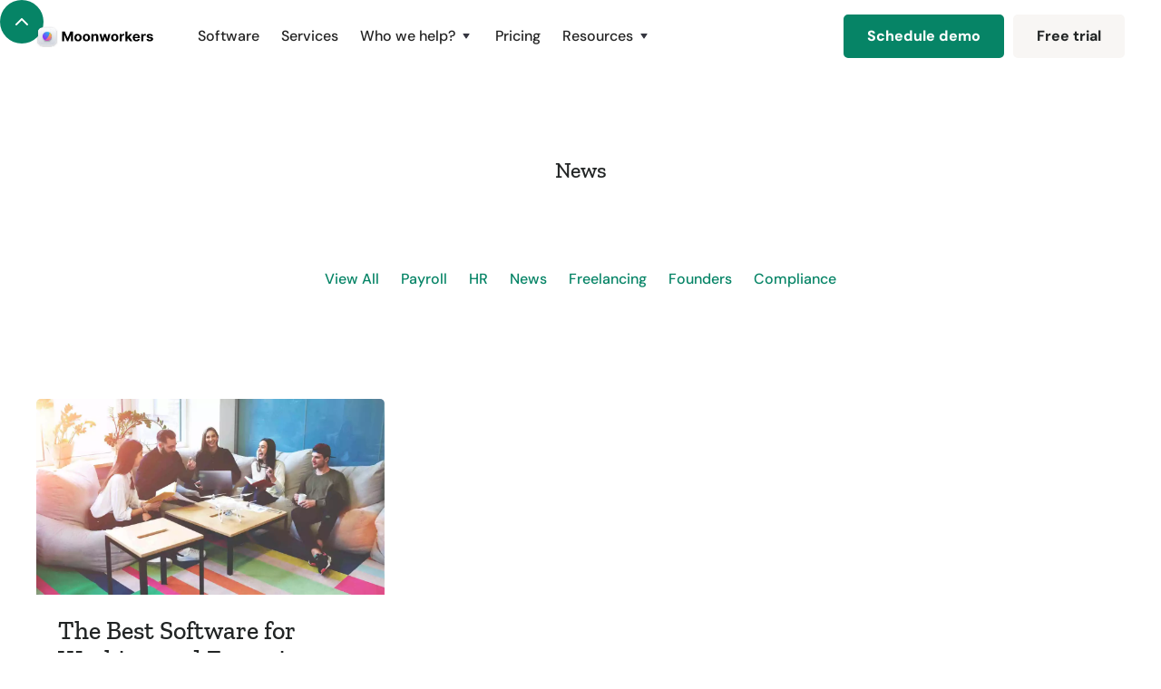

--- FILE ---
content_type: text/html
request_url: https://www.moonworkers.co.uk/blog-category/news
body_size: 5601
content:
<!DOCTYPE html><!-- Last Published: Thu Dec 04 2025 16:07:13 GMT+0000 (Coordinated Universal Time) --><html data-wf-domain="www.moonworkers.co.uk" data-wf-page="64b22af75e73b516e5d769a7" data-wf-site="64b22af75e73b516e5d76952" lang="en-GB" data-wf-collection="64b22af75e73b516e5d769c1" data-wf-item-slug="news"><head><meta charset="utf-8"/><title>Advice for News - Moonworkers</title><meta content="Dynimise your success with the help of our advice for News. From the best payroll and accounting systems to the personal habits that are key for News, get all the tips you need here!" name="description"/><meta content="Advice for News - Moonworkers" property="og:title"/><meta content="Dynimise your success with the help of our advice for News. From the best payroll and accounting systems to the personal habits that are key for News, get all the tips you need here!" property="og:description"/><meta content="Advice for News - Moonworkers" property="twitter:title"/><meta content="Dynimise your success with the help of our advice for News. From the best payroll and accounting systems to the personal habits that are key for News, get all the tips you need here!" property="twitter:description"/><meta property="og:type" content="website"/><meta content="summary_large_image" name="twitter:card"/><meta content="width=device-width, initial-scale=1" name="viewport"/><meta content="Y66tsBIxBC3STQ5askHKP1tjo2l48E3F92pMZf4F-dY" name="google-site-verification"/><link href="https://cdn.prod.website-files.com/64b22af75e73b516e5d76952/css/moonworkers-corpo-staging.shared.d52d13c1f.min.css" rel="stylesheet" type="text/css"/><link href="https://cdn.prod.website-files.com/64b22af75e73b516e5d76952/css/moonworkers-corpo-staging.64b22af75e73b516e5d769a7-f732cb76c.min.css" rel="stylesheet" type="text/css"/><script type="text/javascript">!function(o,c){var n=c.documentElement,t=" w-mod-";n.className+=t+"js",("ontouchstart"in o||o.DocumentTouch&&c instanceof DocumentTouch)&&(n.className+=t+"touch")}(window,document);</script><link href="https://cdn.prod.website-files.com/64b22af75e73b516e5d76952/64cbc519b3f6b663ad00602c_favicon-32x32.png" rel="shortcut icon" type="image/x-icon"/><link href="https://cdn.prod.website-files.com/64b22af75e73b516e5d76952/64cbc5e92e4a8cedf343af52_61effc7afe190d61bdef11b6_webclip.png" rel="apple-touch-icon"/><link href="https://www.moonworkers.co.uk/blog-category/news" rel="canonical"/><style>
body{
  -webkit-font-smoothing: antialiased;
  -moz-osx-font-smoothing: grayscale;
}
</style>
<script>
document.addEventListener('DOMContentLoaded', () => {
  /** init gtm after 3500 seconds - this could be adjusted */
  setTimeout(initGTM, 3500);
});
document.addEventListener('scroll', initGTMOnEvent);
document.addEventListener('mousemove', initGTMOnEvent);
document.addEventListener('touchstart', initGTMOnEvent);
function initGTMOnEvent(event) {
  initGTM();
  event.currentTarget.removeEventListener(event.type, initGTMOnEvent); // remove the event listener that got triggered
}
function initGTM() {
  if (window.gtmDidInit) {
    return false;
  }
  window.gtmDidInit = true; // flag to ensure script does not get added to DOM more than once.
  const script = document.createElement('script');
  script.type = 'text/javascript';
  script.async = true;
  // ensure PageViews is always tracked (on script load)
  script.onload = () => {
    dataLayer.push({ event: 'gtm.js', 'gtm.start': new Date().getTime(), 'gtm.uniqueEventId': 0 });
  };
  script.src = 'https://www.googletagmanager.com/gtm.js?id=GTM-KT4XVMB';
  document.head.appendChild(script);
}
  </script>
<!-- Intercom -->
<script>
  window.intercomSettings = {
    api_base: "https://api-iam.intercom.io",
    app_id: "oo744747"
  };
</script>
<!-- TrustBox script -->
<script type="text/javascript" src="//widget.trustpilot.com/bootstrap/v5/tp.widget.bootstrap.min.js" async></script>
<!-- End TrustBox script -->
<style>
.no-scroll {overflow:hidden;}
</style>
<script>
window.axeptioSettings = {
  clientId: "625e808f7eb5e3ae97c3dde7",
};
(function(d, s) {
  var t = d.getElementsByTagName(s)[0], e = d.createElement(s);
  e.async = true; e.src = "//static.axept.io/sdk.js";
  t.parentNode.insertBefore(e, t);
})(document, "script");
</script><meta name="robots" content="noindex"></head><body><div id="top" class="back-to-top-container"><div class="back-to-top-button-wrapper"><a href="#top" class="button-circle bg-primary-1 w-inline-block"><img src="https://cdn.prod.website-files.com/64b22af75e73b516e5d76952/64b22af75e73b516e5d76a33_icon-chevron-up.svg" alt=""/></a></div></div><div class="navigation-container"><div class="container"><div data-collapse="medium" data-animation="default" data-duration="400" data-easing="ease" data-easing2="ease" role="banner" class="navbar w-nav"><a href="/" class="w-nav-brand"><img src="https://cdn.prod.website-files.com/64b22af75e73b516e5d76952/673dc80bef656205a464dadf_MW-logo-dark.svg" width="130" height="Auto" alt=""/></a><nav role="navigation" class="nav-menu-wrapper w-nav-menu"><div class="nav-links nav-links-1"><a href="/free-hr-and-payroll-software" class="nav-link w-nav-link">Software</a><a href="/payroll-services" class="nav-link w-nav-link">Services</a><div data-delay="0" data-hover="true" class="nav-dropdown w-dropdown"><div class="nav-link w-dropdown-toggle"><div class="row no-wrap"><div>Who we help?</div><img src="https://cdn.prod.website-files.com/64b22af75e73b516e5d76952/64b22af75e73b516e5d76a1f_icon-caret-down.svg" alt="" class="dropdown-icon"/></div></div><nav class="dropdown-list shadow w-dropdown-list"><div class="dropdown-grid"><div id="w-node-_50c45205-3b43-2c69-f8de-8dc2274d3ede-1637bd2e"><div><div><h6 class="h6-small dropdown-category">Business Size</h6></div><a href="/who-we-help/online-payroll-services-for-sole-traders" class="dropdown-link-block w-inline-block"><h6 class="h6-small dropdown-heading">Sole directors</h6><div class="text-small">Run director&#x27;s payroll for free with Moonworkers&#x27; software</div></a><a href="/who-we-help/online-payroll-services-for-small-businesses" class="dropdown-link-block w-inline-block"><h6 class="h6-small dropdown-heading">Small businesses (2+)</h6><div class="text-small">Human expertise meets advanced technology</div></a></div></div><div id="w-node-b69a0048-5246-4810-8985-0e1bf8c0dca3-1637bd2e"><div><h6 class="h6-small dropdown-category">Business Type</h6></div><a href="/who-we-help/switching-online-payroll-services" class="dropdown-link-block w-inline-block"><h6 class="h6-small dropdown-heading">Switching providers</h6><div class="text-small">Transfer your payroll and HR from another provider</div></a><a href="/who-we-help/online-payroll-services-for-startups" class="dropdown-link-block w-inline-block"><h6 class="h6-small dropdown-heading">New businesses and startups</h6><div class="text-small">Simple online solution for new business ventures</div></a></div><div class="dropdown-industries"><h6 class="h6-small dropdown-category">Industries</h6><div class="dropdown-link-block industries"><a href="/by-industry/moonworkers-for-retailers" class="dropdown-link-block industries w-inline-block"><h6 class="h6-small dropdown-heading">Retailers</h6></a><a href="/by-industry/online-payroll-services-restaurants-bars" class="dropdown-link-block industries w-inline-block"><h6 class="h6-small dropdown-heading">Hospitality</h6></a><a href="/by-industry/moonworkers-for-cleaning-businesses" class="dropdown-link-block industries w-inline-block"><h6 class="h6-small dropdown-heading">Commercial cleaning</h6></a><a href="/by-industry/moonworkers-for-healthcare" class="dropdown-link-block industries w-inline-block"><h6 class="h6-small dropdown-heading">Healthcare</h6></a><a href="/by-industry/moonworkers-for-care-homes" class="dropdown-link-block industries w-inline-block"><h6 class="h6-small dropdown-heading">Social Care</h6></a><a href="/by-industry/cis-payroll-and-rota-planner" class="dropdown-link-block industries w-inline-block"><h6 class="h6-small dropdown-heading">Construction</h6></a><a href="/by-industry/moonworkers-for-security" class="dropdown-link-block industries w-inline-block"><h6 class="h6-small dropdown-heading">Security</h6></a><a href="/by-industry/moonworkers-for-it" class="dropdown-link-block industries w-inline-block"><h6 class="h6-small dropdown-heading">IT</h6></a><a href="/by-industry/logistics-workforce-management" class="dropdown-link-block industries w-inline-block"><h6 class="h6-small dropdown-heading">Transport</h6></a><a href="/by-industry/moonworkers-for-retailers" class="dropdown-link-block industries w-inline-block"><h6 class="h6-small dropdown-heading">Manufacturing</h6></a></div></div></div></nav></div><a href="/pricing-moonworkers" class="nav-link w-nav-link">Pricing</a><div data-delay="0" data-hover="true" class="nav-dropdown w-dropdown"><div class="nav-link w-dropdown-toggle"><div class="row no-wrap"><div>Resources</div><img src="https://cdn.prod.website-files.com/64b22af75e73b516e5d76952/64b22af75e73b516e5d76a1f_icon-caret-down.svg" alt="" class="dropdown-icon"/></div></div><nav class="dropdown-list w-dropdown-list"><div class="dropdown-menu"><a href="/who-we-are-online-payroll" class="dropdown-link w-dropdown-link">About us</a><a href="https://help.moonworkers.co.uk/en/" target="_blank" class="dropdown-link w-dropdown-link">Help center</a><a href="/blog" class="dropdown-link w-dropdown-link">Blog</a><a href="/landing/online-payslips" class="dropdown-link w-dropdown-link">Online payslip generator</a><a href="/take-home-pay-calculator" class="dropdown-link w-dropdown-link">Take-home pay calculator</a></div></nav></div></div></nav><div class="nav-menu-button-wrapper"><div class="nav-functions"><a href="/book-a-demo" class="button duo w-inline-block"><div class="text-block-22">Schedule demo</div></a><a href="https://recruiters.moonworkers.co.uk/splash" class="button bg-gray-4 nav-duo w-button">Free trial</a></div><div class="menu-button w-nav-button"><img src="https://cdn.prod.website-files.com/64b22af75e73b516e5d76952/64b22af75e73b516e5d769d3_icon-menu.svg" alt="" class="menu-icon"/><img src="https://cdn.prod.website-files.com/64b22af75e73b516e5d76952/64b22af75e73b516e5d769cb_icon-x.svg" alt="" class="menu-cross-icon"/></div></div></div></div></div><div class="section"><div class="container"><div class="section-title-wide no-bottom-space"><h1 class="no-bottom-space">News</h1></div></div></div><div class="category-links-section"><div class="container"><div class="row row-justify-center row-align-center"><a href="/blog" class="category-link">View All</a><div class="w-dyn-list"><div role="list" class="row w-dyn-items"><div role="listitem" class="w-dyn-item"><a href="/blog-category/payroll" class="category-link">Payroll</a></div><div role="listitem" class="w-dyn-item"><a href="/blog-category/hr" class="category-link">HR</a></div><div role="listitem" class="w-dyn-item"><a href="/blog-category/news" aria-current="page" class="category-link w--current">News</a></div><div role="listitem" class="w-dyn-item"><a href="/blog-category/freelancing" class="category-link">Freelancing</a></div><div role="listitem" class="w-dyn-item"><a href="/blog-category/founders" class="category-link">Founders</a></div><div role="listitem" class="w-dyn-item"><a href="/blog-category/compliance" class="category-link">Compliance</a></div></div></div></div></div></div><div class="section bg-gray-4"><div class="container"><div class="w-dyn-list"><div role="list" class="grid-thirds blog-grid-thirds w-dyn-items"><div role="listitem" class="w-dyn-item"><div class="card no-border blog-card"><a href="/blog/the-best-software-for-working-and-engaging-with-employees-remotely-on-a-budget" class="w-inline-block"><img alt="" src="https://cdn.prod.website-files.com/64b22af75e73b516e5d769bc/64cc9499ed4ffd9ca9340bf3_643fb3fa382a065186ecf2e9_teambuilding.webp" class="card-image-head"/></a><div class="card-body blog-card-body"><a href="/blog/the-best-software-for-working-and-engaging-with-employees-remotely-on-a-budget" class="card-blog-link w-inline-block"><h4>The Best Software for Working and Engaging with Employees Remotely … on a budget!</h4></a></div><div class="card-foot no-border text-small"><div class="row row-justify-between"><div class="post-meta-left"><a href="/blog-category/news" aria-current="page" class="w--current">News</a><div class="text-space-left text-muted">Nov 10, 2024</div></div><div class="post-meta-right text-muted"><div>by </div><div>Nicolas Croix</div></div></div></div></div><div class="card no-border blog-card w-condition-invisible"><a style="background-color:#001434" href="/blog/the-best-software-for-working-and-engaging-with-employees-remotely-on-a-budget" class="card-blog-category-head w-inline-block"><img alt="" src="https://cdn.prod.website-files.com/64b22af75e73b516e5d769bc/64cc08e2b3eb11d2192822dc_61effc7afe190df0dcef0fe7_icon-1-categories-blog-saaslify-template.svg" class="card-image-head icon-extra-large"/><h4 class="no-bottom-space">The Best Software for Working and Engaging with Employees Remotely … on a budget!</h4></a><div class="card-foot no-border text-small"><div class="row row-justify-between"><div class="post-meta-left"><a href="/blog-category/news" aria-current="page" class="w--current">News</a><div class="text-space-left text-muted">Nov 10, 2024</div></div><div class="post-meta-right text-muted"><div>by </div><div>Nicolas Croix</div></div></div></div></div></div></div></div></div></div><div class="bg-primary-3"><div class="section section-small"><div class="container"><div class="row-cta"><h3 class="cta-row-heading">Revolutionise your payroll.</h3><div><div class="button-row"><a href="/book-a-demo" class="button button-row-last w-inline-block"><div>Schedule demo</div></a><a href="https://recruiters.moonworkers.co.uk/splash" target="_blank" class="button button-outline-white w-inline-block"><div>Free trial</div></a></div></div></div></div></div><div class="horizontal-rule bg-white"></div><div class="footer"><div class="container"><div class="footer-row"><div class="footer-left"><a href="#" class="footer-logo w-inline-block"><img src="https://cdn.prod.website-files.com/64b22af75e73b516e5d76952/673dc86e0fefa38f1c3daa26_MW-logo-light.svg" width="130" alt=""/></a><p class="text-large footer-text">Navigating the Cosmos of Payroll: Unleashing Game-Changing Solutions for UK Businesses</p><ul role="list" class="social-icons-list w-list-unstyled"><li class="list-item"><a href="https://twitter.com/Moonworkers1" target="_blank" class="button-circle button-small bg-white w-inline-block"><img src="https://cdn.prod.website-files.com/64b22af75e73b516e5d76952/64b22af75e73b516e5d769ef_twitter.svg" alt="" class="social-icon"/></a></li><li class="list-item"><a href="https://uk.linkedin.com/company/moonworkers" target="_blank" class="button-circle button-small bg-white w-inline-block"><img src="https://cdn.prod.website-files.com/64b22af75e73b516e5d76952/64b22af75e73b516e5d769ec_linkedin.svg" alt="" class="social-icon"/></a></li><li class="list-item"><a href="https://www.instagram.com/moonworkers_official" class="button-circle button-small bg-white w-inline-block"><img src="https://cdn.prod.website-files.com/64b22af75e73b516e5d76952/64b22af75e73b516e5d76a2c_instagram.svg" alt="" class="social-icon"/></a></li><li class="list-item"><a href="https://www.facebook.com/MoonworkersHR/" target="_blank" class="button-circle button-small bg-white w-inline-block"><img src="https://cdn.prod.website-files.com/64b22af75e73b516e5d76952/64b22af75e73b516e5d76a5d_facebook.svg" alt="" class="social-icon"/></a></li></ul></div><div class="footer-right"><div class="footer-menu-column"><h6 class="h6-small">Online Services</h6><ul role="list" class="link-list w-list-unstyled"><li class="list-item-2"><a href="/payroll-services" class="hover-link text-white">Services</a></li><li><a href="/free-hr-and-payroll-software" class="hover-link text-white">Software</a></li><li><a href="/pricing-moonworkers" class="hover-link text-white">Pricing</a></li></ul></div><div class="footer-menu-column"><h6 class="h6-small">Who we help?</h6><ul role="list" class="link-list w-list-unstyled"><li><a href="/who-we-help/online-payroll-services-for-sole-traders" class="hover-link text-white">Sole Traders</a></li><li><a href="/who-we-help/online-payroll-services-for-small-businesses" class="hover-link text-white">Small Businesses</a></li><li><a href="/who-we-help/switching-online-payroll-services" class="hover-link text-white">Switching provider</a></li><li><a href="/who-we-help/online-payroll-services-for-startups" class="hover-link text-white">Startups</a></li></ul></div><div class="footer-menu-column"><h6 class="h6-small">Resources</h6><ul role="list" class="link-list w-list-unstyled"><li><a href="/who-we-are-online-payroll" class="hover-link text-white">About</a></li><li><a href="https://help.moonworkers.co.uk/" class="hover-link text-white">Help Center</a></li><li><a href="/blog" class="hover-link text-white">Blog</a></li><li><a href="/take-home-pay-calculator" class="hover-link text-white">Calculator</a></li><li><a href="/utility/terms-cookies-privacy" class="hover-link text-white">Terms</a></li><li><a href="/utility/privacy-policies" class="hover-link text-white">Privacy</a></li><li><a href="/utility/cookies" class="hover-link text-white">Cookies</a></li></ul></div><div class="footer-menu-column"><h6 class="h6-small">Careers</h6><ul role="list" class="link-list w-list-unstyled"><li><a href="/careers/for-workers-temps" class="hover-link text-white">For Temps</a></li><li><a href="/careers/for-workers-contrators" class="hover-link text-white">For Contractors</a></li><li><a href="/careers/job-descriptions" class="hover-link text-white">Jobs</a></li><li><a href="/careers/careers" class="hover-link text-white">Work for us</a></li></ul></div></div></div></div><div class="container"><div class="footer-lower-row"><div>© Moonworkers 2023</div></div></div></div></div><script src="https://d3e54v103j8qbb.cloudfront.net/js/jquery-3.5.1.min.dc5e7f18c8.js?site=64b22af75e73b516e5d76952" type="text/javascript" integrity="sha256-9/aliU8dGd2tb6OSsuzixeV4y/faTqgFtohetphbbj0=" crossorigin="anonymous"></script><script src="https://cdn.prod.website-files.com/64b22af75e73b516e5d76952/js/moonworkers-corpo-staging.058519f2.f0ffd8294fc77653.js" type="text/javascript"></script><script>
$(document).ready(function(event) {
  /* Extract GTAG <noscript> from <div> created by HTML embed*/
  $("body").prepend($("gtag"));
});
</script>
<script>
 var intercomLoader = function() {
  (function(){var w=window;var ic=w.Intercom;if(typeof ic==="function"){ic('reattach_activator');ic('update',w.intercomSettings);}else{var d=document;var i=function(){i.c(arguments);};i.q=[];i.c=function(args){i.q.push(args);};w.Intercom=i;var l=function(){var s=d.createElement('script');s.type='text/javascript';s.async=true;s.src='https://widget.intercom.io/widget/oo744747';var x=d.getElementsByTagName('script')[0];x.parentNode.insertBefore(s, x);};if(document.readyState==='complete'){l();}else if(w.attachEvent){w.attachEvent('onload',l);}else{w.addEventListener('load',l,false);}}})();
  window.Intercom('boot', {
   app_id: 'oo744747'
  })
  window.removeEventListener('scroll', intercomLoader);
 }
 window.addEventListener('scroll', intercomLoader);
</script>
<script>
$('.header-menu-button-icon-wrapper').on('click', function(){ $('body').toggleClass('no-scroll');
});
$('.menu-button w-nav-button w--open').on('click', function(){ $('body').removeClass('no-scroll');
});
</script>
<script>
var recaptchaCallback = function() {
    if (document.querySelector('.g-recaptcha')) {
        var script = document.createElement('script');
        script.src = 'https://www.google.com/recaptcha/api.js';
        document.body.appendChild(script);
    }
};

window.addEventListener('scroll', function() {
    if (window.scrollY > 50) {
        recaptchaCallback();
        window.removeEventListener('scroll', recaptchaCallback);
    }
});

window.addEventListener('mousemove', function() {
    recaptchaCallback();
    window.removeEventListener('mousemove', recaptchaCallback);
});
</script>
<a href="https://www.saashub.com/moonworkers-status">
</a></body></html>

--- FILE ---
content_type: text/css
request_url: https://cdn.prod.website-files.com/64b22af75e73b516e5d76952/css/moonworkers-corpo-staging.shared.d52d13c1f.min.css
body_size: 9193
content:
html{-webkit-text-size-adjust:100%;-ms-text-size-adjust:100%;font-family:sans-serif}body{margin:0}article,aside,details,figcaption,figure,footer,header,hgroup,main,menu,nav,section,summary{display:block}audio,canvas,progress,video{vertical-align:baseline;display:inline-block}audio:not([controls]){height:0;display:none}[hidden],template{display:none}a{background-color:#0000}a:active,a:hover{outline:0}abbr[title]{border-bottom:1px dotted}b,strong{font-weight:700}dfn{font-style:italic}h1{margin:.67em 0;font-size:2em}mark{color:#000;background:#ff0}small{font-size:80%}sub,sup{vertical-align:baseline;font-size:75%;line-height:0;position:relative}sup{top:-.5em}sub{bottom:-.25em}img{border:0}svg:not(:root){overflow:hidden}hr{box-sizing:content-box;height:0}pre{overflow:auto}code,kbd,pre,samp{font-family:monospace;font-size:1em}button,input,optgroup,select,textarea{color:inherit;font:inherit;margin:0}button{overflow:visible}button,select{text-transform:none}button,html input[type=button],input[type=reset]{-webkit-appearance:button;cursor:pointer}button[disabled],html input[disabled]{cursor:default}button::-moz-focus-inner,input::-moz-focus-inner{border:0;padding:0}input{line-height:normal}input[type=checkbox],input[type=radio]{box-sizing:border-box;padding:0}input[type=number]::-webkit-inner-spin-button,input[type=number]::-webkit-outer-spin-button{height:auto}input[type=search]{-webkit-appearance:none}input[type=search]::-webkit-search-cancel-button,input[type=search]::-webkit-search-decoration{-webkit-appearance:none}legend{border:0;padding:0}textarea{overflow:auto}optgroup{font-weight:700}table{border-collapse:collapse;border-spacing:0}td,th{padding:0}@font-face{font-family:webflow-icons;src:url([data-uri])format("truetype");font-weight:400;font-style:normal}[class^=w-icon-],[class*=\ w-icon-]{speak:none;font-variant:normal;text-transform:none;-webkit-font-smoothing:antialiased;-moz-osx-font-smoothing:grayscale;font-style:normal;font-weight:400;line-height:1;font-family:webflow-icons!important}.w-icon-slider-right:before{content:""}.w-icon-slider-left:before{content:""}.w-icon-nav-menu:before{content:""}.w-icon-arrow-down:before,.w-icon-dropdown-toggle:before{content:""}.w-icon-file-upload-remove:before{content:""}.w-icon-file-upload-icon:before{content:""}*{box-sizing:border-box}html{height:100%}body{color:#333;background-color:#fff;min-height:100%;margin:0;font-family:Arial,sans-serif;font-size:14px;line-height:20px}img{vertical-align:middle;max-width:100%;display:inline-block}html.w-mod-touch *{background-attachment:scroll!important}.w-block{display:block}.w-inline-block{max-width:100%;display:inline-block}.w-clearfix:before,.w-clearfix:after{content:" ";grid-area:1/1/2/2;display:table}.w-clearfix:after{clear:both}.w-hidden{display:none}.w-button{color:#fff;line-height:inherit;cursor:pointer;background-color:#3898ec;border:0;border-radius:0;padding:9px 15px;text-decoration:none;display:inline-block}input.w-button{-webkit-appearance:button}html[data-w-dynpage] [data-w-cloak]{color:#0000!important}.w-code-block{margin:unset}pre.w-code-block code{all:inherit}.w-optimization{display:contents}.w-webflow-badge,.w-webflow-badge>img{box-sizing:unset;width:unset;height:unset;max-height:unset;max-width:unset;min-height:unset;min-width:unset;margin:unset;padding:unset;float:unset;clear:unset;border:unset;border-radius:unset;background:unset;background-image:unset;background-position:unset;background-size:unset;background-repeat:unset;background-origin:unset;background-clip:unset;background-attachment:unset;background-color:unset;box-shadow:unset;transform:unset;direction:unset;font-family:unset;font-weight:unset;color:unset;font-size:unset;line-height:unset;font-style:unset;font-variant:unset;text-align:unset;letter-spacing:unset;-webkit-text-decoration:unset;text-decoration:unset;text-indent:unset;text-transform:unset;list-style-type:unset;text-shadow:unset;vertical-align:unset;cursor:unset;white-space:unset;word-break:unset;word-spacing:unset;word-wrap:unset;transition:unset}.w-webflow-badge{white-space:nowrap;cursor:pointer;box-shadow:0 0 0 1px #0000001a,0 1px 3px #0000001a;visibility:visible!important;opacity:1!important;z-index:2147483647!important;color:#aaadb0!important;overflow:unset!important;background-color:#fff!important;border-radius:3px!important;width:auto!important;height:auto!important;margin:0!important;padding:6px!important;font-size:12px!important;line-height:14px!important;text-decoration:none!important;display:inline-block!important;position:fixed!important;inset:auto 12px 12px auto!important;transform:none!important}.w-webflow-badge>img{position:unset;visibility:unset!important;opacity:1!important;vertical-align:middle!important;display:inline-block!important}h1,h2,h3,h4,h5,h6{margin-bottom:10px;font-weight:700}h1{margin-top:20px;font-size:38px;line-height:44px}h2{margin-top:20px;font-size:32px;line-height:36px}h3{margin-top:20px;font-size:24px;line-height:30px}h4{margin-top:10px;font-size:18px;line-height:24px}h5{margin-top:10px;font-size:14px;line-height:20px}h6{margin-top:10px;font-size:12px;line-height:18px}p{margin-top:0;margin-bottom:10px}blockquote{border-left:5px solid #e2e2e2;margin:0 0 10px;padding:10px 20px;font-size:18px;line-height:22px}figure{margin:0 0 10px}figcaption{text-align:center;margin-top:5px}ul,ol{margin-top:0;margin-bottom:10px;padding-left:40px}.w-list-unstyled{padding-left:0;list-style:none}.w-embed:before,.w-embed:after{content:" ";grid-area:1/1/2/2;display:table}.w-embed:after{clear:both}.w-video{width:100%;padding:0;position:relative}.w-video iframe,.w-video object,.w-video embed{border:none;width:100%;height:100%;position:absolute;top:0;left:0}fieldset{border:0;margin:0;padding:0}button,[type=button],[type=reset]{cursor:pointer;-webkit-appearance:button;border:0}.w-form{margin:0 0 15px}.w-form-done{text-align:center;background-color:#ddd;padding:20px;display:none}.w-form-fail{background-color:#ffdede;margin-top:10px;padding:10px;display:none}label{margin-bottom:5px;font-weight:700;display:block}.w-input,.w-select{color:#333;vertical-align:middle;background-color:#fff;border:1px solid #ccc;width:100%;height:38px;margin-bottom:10px;padding:8px 12px;font-size:14px;line-height:1.42857;display:block}.w-input::placeholder,.w-select::placeholder{color:#999}.w-input:focus,.w-select:focus{border-color:#3898ec;outline:0}.w-input[disabled],.w-select[disabled],.w-input[readonly],.w-select[readonly],fieldset[disabled] .w-input,fieldset[disabled] .w-select{cursor:not-allowed}.w-input[disabled]:not(.w-input-disabled),.w-select[disabled]:not(.w-input-disabled),.w-input[readonly],.w-select[readonly],fieldset[disabled]:not(.w-input-disabled) .w-input,fieldset[disabled]:not(.w-input-disabled) .w-select{background-color:#eee}textarea.w-input,textarea.w-select{height:auto}.w-select{background-color:#f3f3f3}.w-select[multiple]{height:auto}.w-form-label{cursor:pointer;margin-bottom:0;font-weight:400;display:inline-block}.w-radio{margin-bottom:5px;padding-left:20px;display:block}.w-radio:before,.w-radio:after{content:" ";grid-area:1/1/2/2;display:table}.w-radio:after{clear:both}.w-radio-input{float:left;margin:3px 0 0 -20px;line-height:normal}.w-file-upload{margin-bottom:10px;display:block}.w-file-upload-input{opacity:0;z-index:-100;width:.1px;height:.1px;position:absolute;overflow:hidden}.w-file-upload-default,.w-file-upload-uploading,.w-file-upload-success{color:#333;display:inline-block}.w-file-upload-error{margin-top:10px;display:block}.w-file-upload-default.w-hidden,.w-file-upload-uploading.w-hidden,.w-file-upload-error.w-hidden,.w-file-upload-success.w-hidden{display:none}.w-file-upload-uploading-btn{cursor:pointer;background-color:#fafafa;border:1px solid #ccc;margin:0;padding:8px 12px;font-size:14px;font-weight:400;display:flex}.w-file-upload-file{background-color:#fafafa;border:1px solid #ccc;flex-grow:1;justify-content:space-between;margin:0;padding:8px 9px 8px 11px;display:flex}.w-file-upload-file-name{font-size:14px;font-weight:400;display:block}.w-file-remove-link{cursor:pointer;width:auto;height:auto;margin-top:3px;margin-left:10px;padding:3px;display:block}.w-icon-file-upload-remove{margin:auto;font-size:10px}.w-file-upload-error-msg{color:#ea384c;padding:2px 0;display:inline-block}.w-file-upload-info{padding:0 12px;line-height:38px;display:inline-block}.w-file-upload-label{cursor:pointer;background-color:#fafafa;border:1px solid #ccc;margin:0;padding:8px 12px;font-size:14px;font-weight:400;display:inline-block}.w-icon-file-upload-icon,.w-icon-file-upload-uploading{width:20px;margin-right:8px;display:inline-block}.w-icon-file-upload-uploading{height:20px}.w-container{max-width:940px;margin-left:auto;margin-right:auto}.w-container:before,.w-container:after{content:" ";grid-area:1/1/2/2;display:table}.w-container:after{clear:both}.w-container .w-row{margin-left:-10px;margin-right:-10px}.w-row:before,.w-row:after{content:" ";grid-area:1/1/2/2;display:table}.w-row:after{clear:both}.w-row .w-row{margin-left:0;margin-right:0}.w-col{float:left;width:100%;min-height:1px;padding-left:10px;padding-right:10px;position:relative}.w-col .w-col{padding-left:0;padding-right:0}.w-col-1{width:8.33333%}.w-col-2{width:16.6667%}.w-col-3{width:25%}.w-col-4{width:33.3333%}.w-col-5{width:41.6667%}.w-col-6{width:50%}.w-col-7{width:58.3333%}.w-col-8{width:66.6667%}.w-col-9{width:75%}.w-col-10{width:83.3333%}.w-col-11{width:91.6667%}.w-col-12{width:100%}.w-hidden-main{display:none!important}@media screen and (max-width:991px){.w-container{max-width:728px}.w-hidden-main{display:inherit!important}.w-hidden-medium{display:none!important}.w-col-medium-1{width:8.33333%}.w-col-medium-2{width:16.6667%}.w-col-medium-3{width:25%}.w-col-medium-4{width:33.3333%}.w-col-medium-5{width:41.6667%}.w-col-medium-6{width:50%}.w-col-medium-7{width:58.3333%}.w-col-medium-8{width:66.6667%}.w-col-medium-9{width:75%}.w-col-medium-10{width:83.3333%}.w-col-medium-11{width:91.6667%}.w-col-medium-12{width:100%}.w-col-stack{width:100%;left:auto;right:auto}}@media screen and (max-width:767px){.w-hidden-main,.w-hidden-medium{display:inherit!important}.w-hidden-small{display:none!important}.w-row,.w-container .w-row{margin-left:0;margin-right:0}.w-col{width:100%;left:auto;right:auto}.w-col-small-1{width:8.33333%}.w-col-small-2{width:16.6667%}.w-col-small-3{width:25%}.w-col-small-4{width:33.3333%}.w-col-small-5{width:41.6667%}.w-col-small-6{width:50%}.w-col-small-7{width:58.3333%}.w-col-small-8{width:66.6667%}.w-col-small-9{width:75%}.w-col-small-10{width:83.3333%}.w-col-small-11{width:91.6667%}.w-col-small-12{width:100%}}@media screen and (max-width:479px){.w-container{max-width:none}.w-hidden-main,.w-hidden-medium,.w-hidden-small{display:inherit!important}.w-hidden-tiny{display:none!important}.w-col{width:100%}.w-col-tiny-1{width:8.33333%}.w-col-tiny-2{width:16.6667%}.w-col-tiny-3{width:25%}.w-col-tiny-4{width:33.3333%}.w-col-tiny-5{width:41.6667%}.w-col-tiny-6{width:50%}.w-col-tiny-7{width:58.3333%}.w-col-tiny-8{width:66.6667%}.w-col-tiny-9{width:75%}.w-col-tiny-10{width:83.3333%}.w-col-tiny-11{width:91.6667%}.w-col-tiny-12{width:100%}}.w-widget{position:relative}.w-widget-map{width:100%;height:400px}.w-widget-map label{width:auto;display:inline}.w-widget-map img{max-width:inherit}.w-widget-map .gm-style-iw{text-align:center}.w-widget-map .gm-style-iw>button{display:none!important}.w-widget-twitter{overflow:hidden}.w-widget-twitter-count-shim{vertical-align:top;text-align:center;background:#fff;border:1px solid #758696;border-radius:3px;width:28px;height:20px;display:inline-block;position:relative}.w-widget-twitter-count-shim *{pointer-events:none;-webkit-user-select:none;user-select:none}.w-widget-twitter-count-shim .w-widget-twitter-count-inner{text-align:center;color:#999;font-family:serif;font-size:15px;line-height:12px;position:relative}.w-widget-twitter-count-shim .w-widget-twitter-count-clear{display:block;position:relative}.w-widget-twitter-count-shim.w--large{width:36px;height:28px}.w-widget-twitter-count-shim.w--large .w-widget-twitter-count-inner{font-size:18px;line-height:18px}.w-widget-twitter-count-shim:not(.w--vertical){margin-left:5px;margin-right:8px}.w-widget-twitter-count-shim:not(.w--vertical).w--large{margin-left:6px}.w-widget-twitter-count-shim:not(.w--vertical):before,.w-widget-twitter-count-shim:not(.w--vertical):after{content:" ";pointer-events:none;border:solid #0000;width:0;height:0;position:absolute;top:50%;left:0}.w-widget-twitter-count-shim:not(.w--vertical):before{border-width:4px;border-color:#75869600 #5d6c7b #75869600 #75869600;margin-top:-4px;margin-left:-9px}.w-widget-twitter-count-shim:not(.w--vertical).w--large:before{border-width:5px;margin-top:-5px;margin-left:-10px}.w-widget-twitter-count-shim:not(.w--vertical):after{border-width:4px;border-color:#fff0 #fff #fff0 #fff0;margin-top:-4px;margin-left:-8px}.w-widget-twitter-count-shim:not(.w--vertical).w--large:after{border-width:5px;margin-top:-5px;margin-left:-9px}.w-widget-twitter-count-shim.w--vertical{width:61px;height:33px;margin-bottom:8px}.w-widget-twitter-count-shim.w--vertical:before,.w-widget-twitter-count-shim.w--vertical:after{content:" ";pointer-events:none;border:solid #0000;width:0;height:0;position:absolute;top:100%;left:50%}.w-widget-twitter-count-shim.w--vertical:before{border-width:5px;border-color:#5d6c7b #75869600 #75869600;margin-left:-5px}.w-widget-twitter-count-shim.w--vertical:after{border-width:4px;border-color:#fff #fff0 #fff0;margin-left:-4px}.w-widget-twitter-count-shim.w--vertical .w-widget-twitter-count-inner{font-size:18px;line-height:22px}.w-widget-twitter-count-shim.w--vertical.w--large{width:76px}.w-background-video{color:#fff;height:500px;position:relative;overflow:hidden}.w-background-video>video{object-fit:cover;z-index:-100;background-position:50%;background-size:cover;width:100%;height:100%;margin:auto;position:absolute;inset:-100%}.w-background-video>video::-webkit-media-controls-start-playback-button{-webkit-appearance:none;display:none!important}.w-background-video--control{background-color:#0000;padding:0;position:absolute;bottom:1em;right:1em}.w-background-video--control>[hidden]{display:none!important}.w-slider{text-align:center;clear:both;-webkit-tap-highlight-color:#0000;tap-highlight-color:#0000;background:#ddd;height:300px;position:relative}.w-slider-mask{z-index:1;white-space:nowrap;height:100%;display:block;position:relative;left:0;right:0;overflow:hidden}.w-slide{vertical-align:top;white-space:normal;text-align:left;width:100%;height:100%;display:inline-block;position:relative}.w-slider-nav{z-index:2;text-align:center;-webkit-tap-highlight-color:#0000;tap-highlight-color:#0000;height:40px;margin:auto;padding-top:10px;position:absolute;inset:auto 0 0}.w-slider-nav.w-round>div{border-radius:100%}.w-slider-nav.w-num>div{font-size:inherit;line-height:inherit;width:auto;height:auto;padding:.2em .5em}.w-slider-nav.w-shadow>div{box-shadow:0 0 3px #3336}.w-slider-nav-invert{color:#fff}.w-slider-nav-invert>div{background-color:#2226}.w-slider-nav-invert>div.w-active{background-color:#222}.w-slider-dot{cursor:pointer;background-color:#fff6;width:1em;height:1em;margin:0 3px .5em;transition:background-color .1s,color .1s;display:inline-block;position:relative}.w-slider-dot.w-active{background-color:#fff}.w-slider-dot:focus{outline:none;box-shadow:0 0 0 2px #fff}.w-slider-dot:focus.w-active{box-shadow:none}.w-slider-arrow-left,.w-slider-arrow-right{cursor:pointer;color:#fff;-webkit-tap-highlight-color:#0000;tap-highlight-color:#0000;-webkit-user-select:none;user-select:none;width:80px;margin:auto;font-size:40px;position:absolute;inset:0;overflow:hidden}.w-slider-arrow-left [class^=w-icon-],.w-slider-arrow-right [class^=w-icon-],.w-slider-arrow-left [class*=\ w-icon-],.w-slider-arrow-right [class*=\ w-icon-]{position:absolute}.w-slider-arrow-left:focus,.w-slider-arrow-right:focus{outline:0}.w-slider-arrow-left{z-index:3;right:auto}.w-slider-arrow-right{z-index:4;left:auto}.w-icon-slider-left,.w-icon-slider-right{width:1em;height:1em;margin:auto;inset:0}.w-slider-aria-label{clip:rect(0 0 0 0);border:0;width:1px;height:1px;margin:-1px;padding:0;position:absolute;overflow:hidden}.w-slider-force-show{display:block!important}.w-dropdown{text-align:left;z-index:900;margin-left:auto;margin-right:auto;display:inline-block;position:relative}.w-dropdown-btn,.w-dropdown-toggle,.w-dropdown-link{vertical-align:top;color:#222;text-align:left;white-space:nowrap;margin-left:auto;margin-right:auto;padding:20px;text-decoration:none;position:relative}.w-dropdown-toggle{-webkit-user-select:none;user-select:none;cursor:pointer;padding-right:40px;display:inline-block}.w-dropdown-toggle:focus{outline:0}.w-icon-dropdown-toggle{width:1em;height:1em;margin:auto 20px auto auto;position:absolute;top:0;bottom:0;right:0}.w-dropdown-list{background:#ddd;min-width:100%;display:none;position:absolute}.w-dropdown-list.w--open{display:block}.w-dropdown-link{color:#222;padding:10px 20px;display:block}.w-dropdown-link.w--current{color:#0082f3}.w-dropdown-link:focus{outline:0}@media screen and (max-width:767px){.w-nav-brand{padding-left:10px}}.w-lightbox-backdrop{cursor:auto;letter-spacing:normal;text-indent:0;text-shadow:none;text-transform:none;visibility:visible;white-space:normal;word-break:normal;word-spacing:normal;word-wrap:normal;color:#fff;text-align:center;z-index:2000;opacity:0;-webkit-user-select:none;-moz-user-select:none;-webkit-tap-highlight-color:transparent;background:#000000e6;outline:0;font-family:Helvetica Neue,Helvetica,Ubuntu,Segoe UI,Verdana,sans-serif;font-size:17px;font-style:normal;font-weight:300;line-height:1.2;list-style:disc;position:fixed;inset:0;-webkit-transform:translate(0)}.w-lightbox-backdrop,.w-lightbox-container{-webkit-overflow-scrolling:touch;height:100%;overflow:auto}.w-lightbox-content{height:100vh;position:relative;overflow:hidden}.w-lightbox-view{opacity:0;width:100vw;height:100vh;position:absolute}.w-lightbox-view:before{content:"";height:100vh}.w-lightbox-group,.w-lightbox-group .w-lightbox-view,.w-lightbox-group .w-lightbox-view:before{height:86vh}.w-lightbox-frame,.w-lightbox-view:before{vertical-align:middle;display:inline-block}.w-lightbox-figure{margin:0;position:relative}.w-lightbox-group .w-lightbox-figure{cursor:pointer}.w-lightbox-img{width:auto;max-width:none;height:auto}.w-lightbox-image{float:none;max-width:100vw;max-height:100vh;display:block}.w-lightbox-group .w-lightbox-image{max-height:86vh}.w-lightbox-caption{text-align:left;text-overflow:ellipsis;white-space:nowrap;background:#0006;padding:.5em 1em;position:absolute;bottom:0;left:0;right:0;overflow:hidden}.w-lightbox-embed{width:100%;height:100%;position:absolute;inset:0}.w-lightbox-control{cursor:pointer;background-position:50%;background-repeat:no-repeat;background-size:24px;width:4em;transition:all .3s;position:absolute;top:0}.w-lightbox-left{background-image:url([data-uri]);display:none;bottom:0;left:0}.w-lightbox-right{background-image:url([data-uri]);display:none;bottom:0;right:0}.w-lightbox-close{background-image:url([data-uri]);background-size:18px;height:2.6em;right:0}.w-lightbox-strip{white-space:nowrap;padding:0 1vh;line-height:0;position:absolute;bottom:0;left:0;right:0;overflow:auto hidden}.w-lightbox-item{box-sizing:content-box;cursor:pointer;width:10vh;padding:2vh 1vh;display:inline-block;-webkit-transform:translate(0,0)}.w-lightbox-active{opacity:.3}.w-lightbox-thumbnail{background:#222;height:10vh;position:relative;overflow:hidden}.w-lightbox-thumbnail-image{position:absolute;top:0;left:0}.w-lightbox-thumbnail .w-lightbox-tall{width:100%;top:50%;transform:translateY(-50%)}.w-lightbox-thumbnail .w-lightbox-wide{height:100%;left:50%;transform:translate(-50%)}.w-lightbox-spinner{box-sizing:border-box;border:5px solid #0006;border-radius:50%;width:40px;height:40px;margin-top:-20px;margin-left:-20px;animation:.8s linear infinite spin;position:absolute;top:50%;left:50%}.w-lightbox-spinner:after{content:"";border:3px solid #0000;border-bottom-color:#fff;border-radius:50%;position:absolute;inset:-4px}.w-lightbox-hide{display:none}.w-lightbox-noscroll{overflow:hidden}@media (min-width:768px){.w-lightbox-content{height:96vh;margin-top:2vh}.w-lightbox-view,.w-lightbox-view:before{height:96vh}.w-lightbox-group,.w-lightbox-group .w-lightbox-view,.w-lightbox-group .w-lightbox-view:before{height:84vh}.w-lightbox-image{max-width:96vw;max-height:96vh}.w-lightbox-group .w-lightbox-image{max-width:82.3vw;max-height:84vh}.w-lightbox-left,.w-lightbox-right{opacity:.5;display:block}.w-lightbox-close{opacity:.8}.w-lightbox-control:hover{opacity:1}}.w-lightbox-inactive,.w-lightbox-inactive:hover{opacity:0}.w-richtext:before,.w-richtext:after{content:" ";grid-area:1/1/2/2;display:table}.w-richtext:after{clear:both}.w-richtext[contenteditable=true]:before,.w-richtext[contenteditable=true]:after{white-space:initial}.w-richtext ol,.w-richtext ul{overflow:hidden}.w-richtext .w-richtext-figure-selected.w-richtext-figure-type-video div:after,.w-richtext .w-richtext-figure-selected[data-rt-type=video] div:after,.w-richtext .w-richtext-figure-selected.w-richtext-figure-type-image div,.w-richtext .w-richtext-figure-selected[data-rt-type=image] div{outline:2px solid #2895f7}.w-richtext figure.w-richtext-figure-type-video>div:after,.w-richtext figure[data-rt-type=video]>div:after{content:"";display:none;position:absolute;inset:0}.w-richtext figure{max-width:60%;position:relative}.w-richtext figure>div:before{cursor:default!important}.w-richtext figure img{width:100%}.w-richtext figure figcaption.w-richtext-figcaption-placeholder{opacity:.6}.w-richtext figure div{color:#0000;font-size:0}.w-richtext figure.w-richtext-figure-type-image,.w-richtext figure[data-rt-type=image]{display:table}.w-richtext figure.w-richtext-figure-type-image>div,.w-richtext figure[data-rt-type=image]>div{display:inline-block}.w-richtext figure.w-richtext-figure-type-image>figcaption,.w-richtext figure[data-rt-type=image]>figcaption{caption-side:bottom;display:table-caption}.w-richtext figure.w-richtext-figure-type-video,.w-richtext figure[data-rt-type=video]{width:60%;height:0}.w-richtext figure.w-richtext-figure-type-video iframe,.w-richtext figure[data-rt-type=video] iframe{width:100%;height:100%;position:absolute;top:0;left:0}.w-richtext figure.w-richtext-figure-type-video>div,.w-richtext figure[data-rt-type=video]>div{width:100%}.w-richtext figure.w-richtext-align-center{clear:both;margin-left:auto;margin-right:auto}.w-richtext figure.w-richtext-align-center.w-richtext-figure-type-image>div,.w-richtext figure.w-richtext-align-center[data-rt-type=image]>div{max-width:100%}.w-richtext figure.w-richtext-align-normal{clear:both}.w-richtext figure.w-richtext-align-fullwidth{text-align:center;clear:both;width:100%;max-width:100%;margin-left:auto;margin-right:auto;display:block}.w-richtext figure.w-richtext-align-fullwidth>div{padding-bottom:inherit;display:inline-block}.w-richtext figure.w-richtext-align-fullwidth>figcaption{display:block}.w-richtext figure.w-richtext-align-floatleft{float:left;clear:none;margin-right:15px}.w-richtext figure.w-richtext-align-floatright{float:right;clear:none;margin-left:15px}.w-nav{z-index:1000;background:#ddd;position:relative}.w-nav:before,.w-nav:after{content:" ";grid-area:1/1/2/2;display:table}.w-nav:after{clear:both}.w-nav-brand{float:left;color:#333;text-decoration:none;position:relative}.w-nav-link{vertical-align:top;color:#222;text-align:left;margin-left:auto;margin-right:auto;padding:20px;text-decoration:none;display:inline-block;position:relative}.w-nav-link.w--current{color:#0082f3}.w-nav-menu{float:right;position:relative}[data-nav-menu-open]{text-align:center;background:#c8c8c8;min-width:200px;position:absolute;top:100%;left:0;right:0;overflow:visible;display:block!important}.w--nav-link-open{display:block;position:relative}.w-nav-overlay{width:100%;display:none;position:absolute;top:100%;left:0;right:0;overflow:hidden}.w-nav-overlay [data-nav-menu-open]{top:0}.w-nav[data-animation=over-left] .w-nav-overlay{width:auto}.w-nav[data-animation=over-left] .w-nav-overlay,.w-nav[data-animation=over-left] [data-nav-menu-open]{z-index:1;top:0;right:auto}.w-nav[data-animation=over-right] .w-nav-overlay{width:auto}.w-nav[data-animation=over-right] .w-nav-overlay,.w-nav[data-animation=over-right] [data-nav-menu-open]{z-index:1;top:0;left:auto}.w-nav-button{float:right;cursor:pointer;-webkit-tap-highlight-color:#0000;tap-highlight-color:#0000;-webkit-user-select:none;user-select:none;padding:18px;font-size:24px;display:none;position:relative}.w-nav-button:focus{outline:0}.w-nav-button.w--open{color:#fff;background-color:#c8c8c8}.w-nav[data-collapse=all] .w-nav-menu{display:none}.w-nav[data-collapse=all] .w-nav-button,.w--nav-dropdown-open,.w--nav-dropdown-toggle-open{display:block}.w--nav-dropdown-list-open{position:static}@media screen and (max-width:991px){.w-nav[data-collapse=medium] .w-nav-menu{display:none}.w-nav[data-collapse=medium] .w-nav-button{display:block}}@media screen and (max-width:767px){.w-nav[data-collapse=small] .w-nav-menu{display:none}.w-nav[data-collapse=small] .w-nav-button{display:block}.w-nav-brand{padding-left:10px}}@media screen and (max-width:479px){.w-nav[data-collapse=tiny] .w-nav-menu{display:none}.w-nav[data-collapse=tiny] .w-nav-button{display:block}}.w-tabs{position:relative}.w-tabs:before,.w-tabs:after{content:" ";grid-area:1/1/2/2;display:table}.w-tabs:after{clear:both}.w-tab-menu{position:relative}.w-tab-link{vertical-align:top;text-align:left;cursor:pointer;color:#222;background-color:#ddd;padding:9px 30px;text-decoration:none;display:inline-block;position:relative}.w-tab-link.w--current{background-color:#c8c8c8}.w-tab-link:focus{outline:0}.w-tab-content{display:block;position:relative;overflow:hidden}.w-tab-pane{display:none;position:relative}.w--tab-active{display:block}@media screen and (max-width:479px){.w-tab-link{display:block}}.w-ix-emptyfix:after{content:""}@keyframes spin{0%{transform:rotate(0)}to{transform:rotate(360deg)}}.w-dyn-empty{background-color:#ddd;padding:10px}.w-dyn-hide,.w-dyn-bind-empty,.w-condition-invisible{display:none!important}.wf-layout-layout{display:grid}@font-face{font-family:Zillaslab;src:url(https://cdn.prod.website-files.com/64b22af75e73b516e5d76952/64cbc6e511fdfa98f18c96a8_ZillaSlab-Bold.ttf)format("truetype");font-weight:700;font-style:normal;font-display:swap}@font-face{font-family:Zillaslab;src:url(https://cdn.prod.website-files.com/64b22af75e73b516e5d76952/64cbc6e58a3e60610ff34715_ZillaSlab-BoldItalic.ttf)format("truetype");font-weight:700;font-style:italic;font-display:swap}@font-face{font-family:Zillaslab;src:url(https://cdn.prod.website-files.com/64b22af75e73b516e5d76952/64cbc6e50f42ed31ef739fc1_ZillaSlab-LightItalic.ttf)format("truetype");font-weight:300;font-style:italic;font-display:swap}@font-face{font-family:Zillaslab;src:url(https://cdn.prod.website-files.com/64b22af75e73b516e5d76952/64cbc6e577d68a51e97a713b_ZillaSlab-MediumItalic.ttf)format("truetype");font-weight:500;font-style:italic;font-display:swap}@font-face{font-family:Zillaslab;src:url(https://cdn.prod.website-files.com/64b22af75e73b516e5d76952/64cbc6e5fce708cbb0fb6c9f_ZillaSlab-Light.ttf)format("truetype");font-weight:300;font-style:normal;font-display:swap}@font-face{font-family:Zillaslab;src:url(https://cdn.prod.website-files.com/64b22af75e73b516e5d76952/64cbc6e54d2f9623c5f2b7b5_ZillaSlab-SemiBold.ttf)format("truetype");font-weight:600;font-style:normal;font-display:swap}@font-face{font-family:Zillaslab;src:url(https://cdn.prod.website-files.com/64b22af75e73b516e5d76952/64cbc6e53514664f576a16f6_ZillaSlab-Medium.ttf)format("truetype");font-weight:500;font-style:normal;font-display:swap}@font-face{font-family:Zillaslab;src:url(https://cdn.prod.website-files.com/64b22af75e73b516e5d76952/64cbc6e570c0a9c286d978e4_ZillaSlab-SemiBoldItalic.ttf)format("truetype");font-weight:600;font-style:italic;font-display:swap}@font-face{font-family:Zillaslab;src:url(https://cdn.prod.website-files.com/64b22af75e73b516e5d76952/64cbc6e5913d5d00c58cdbfe_ZillaSlab-Regular.ttf)format("truetype");font-weight:400;font-style:normal;font-display:swap}@font-face{font-family:Zillaslab;src:url(https://cdn.prod.website-files.com/64b22af75e73b516e5d76952/64cbc6e548d8e10bf9b91c17_ZillaSlab-Italic.ttf)format("truetype");font-weight:400;font-style:italic;font-display:swap}@font-face{font-family:Dmsans Variablefont Opsz Wght;src:url(https://cdn.prod.website-files.com/64b22af75e73b516e5d76952/64cbc7334201ce67a22420d0_DMSans-Italic-VariableFont_opsz%2Cwght.ttf)format("truetype");font-weight:100 1000;font-style:italic;font-display:swap}@font-face{font-family:Caveat Variablefont Wght;src:url(https://cdn.prod.website-files.com/64b22af75e73b516e5d76952/64cbc767129ed77054c8fa5e_Caveat-VariableFont_wght.ttf)format("truetype");font-weight:400 700;font-style:normal;font-display:swap}@font-face{font-family:"Dmsans 18 Pt";src:url(https://cdn.prod.website-files.com/64b22af75e73b516e5d76952/64cf5809d9d267abe7fbbdc3_DMSans_18pt-BlackItalic.ttf)format("truetype"),url(https://cdn.prod.website-files.com/64b22af75e73b516e5d76952/64cf5809d9d267abe7fbbdc3_DMSans_18pt-BlackItalic.ttf)format("truetype");font-weight:900;font-style:italic;font-display:swap}@font-face{font-family:"Dmsans 18 Pt";src:url(https://cdn.prod.website-files.com/64b22af75e73b516e5d76952/64cf58093431183bd2093c69_DMSans_18pt-Bold.ttf)format("truetype"),url(https://cdn.prod.website-files.com/64b22af75e73b516e5d76952/64cf58093431183bd2093c69_DMSans_18pt-Bold.ttf)format("truetype"),url(https://cdn.prod.website-files.com/64b22af75e73b516e5d76952/64cf5809bd18871ab5511d63_DMSans_18pt-ExtraBold.ttf)format("truetype");font-weight:700;font-style:normal;font-display:swap}@font-face{font-family:"Dmsans 18 Pt";src:url(https://cdn.prod.website-files.com/64b22af75e73b516e5d76952/64cf5809edbdf8e614e6cb3b_DMSans_18pt-BoldItalic.ttf)format("truetype"),url(https://cdn.prod.website-files.com/64b22af75e73b516e5d76952/64cf580919c2fe31def6d123_DMSans_18pt-ExtraBoldItalic.ttf)format("truetype");font-weight:700;font-style:italic;font-display:swap}@font-face{font-family:"Dmsans 18 Pt";src:url(https://cdn.prod.website-files.com/64b22af75e73b516e5d76952/64cf580952b401ed436de979_DMSans_18pt-ExtraLight.ttf)format("truetype");font-weight:200;font-style:normal;font-display:swap}@font-face{font-family:"Dmsans 18 Pt";src:url(https://cdn.prod.website-files.com/64b22af75e73b516e5d76952/64cf58093431183bd2093c7d_DMSans_18pt-ExtraLightItalic.ttf)format("truetype");font-weight:200;font-style:italic;font-display:swap}@font-face{font-family:"Dmsans 18 Pt";src:url(https://cdn.prod.website-files.com/64b22af75e73b516e5d76952/64cf580a52b401ed436de9dd_DMSans_18pt-Regular.ttf)format("truetype");font-weight:400;font-style:normal;font-display:swap}@font-face{font-family:"Dmsans 18 Pt";src:url(https://cdn.prod.website-files.com/64b22af75e73b516e5d76952/64cf580a28ed31049a8be0e1_DMSans_18pt-Medium.ttf)format("truetype");font-weight:500;font-style:normal;font-display:swap}@font-face{font-family:"Dmsans 18 Pt";src:url(https://cdn.prod.website-files.com/64b22af75e73b516e5d76952/64cf580ad3768d39b7132fb8_DMSans_18pt-LightItalic.ttf)format("truetype");font-weight:300;font-style:italic;font-display:swap}@font-face{font-family:"Dmsans 18 Pt";src:url(https://cdn.prod.website-files.com/64b22af75e73b516e5d76952/64cf580a55a76af5cea79e5d_DMSans_18pt-Black.ttf)format("truetype");font-weight:900;font-style:normal;font-display:swap}@font-face{font-family:"Dmsans 18 Pt";src:url(https://cdn.prod.website-files.com/64b22af75e73b516e5d76952/64cf580a62f87a60331f1191_DMSans_18pt-SemiBold.ttf)format("truetype");font-weight:600;font-style:normal;font-display:swap}@font-face{font-family:"Dmsans 18 Pt";src:url(https://cdn.prod.website-files.com/64b22af75e73b516e5d76952/64cf580a0aef8ef8c7ac9fa1_DMSans_18pt-MediumItalic.ttf)format("truetype");font-weight:500;font-style:italic;font-display:swap}@font-face{font-family:"Dmsans 24 Pt";src:url(https://cdn.prod.website-files.com/64b22af75e73b516e5d76952/64cf580ad3768d39b7132fe5_DMSans_24pt-Black.ttf)format("truetype");font-weight:900;font-style:normal;font-display:swap}@font-face{font-family:"Dmsans 18 Pt";src:url(https://cdn.prod.website-files.com/64b22af75e73b516e5d76952/64cf580ae4c1fe11d71798f6_DMSans_18pt-Thin.ttf)format("truetype");font-weight:100;font-style:normal;font-display:swap}@font-face{font-family:"Dmsans 24 Pt";src:url(https://cdn.prod.website-files.com/64b22af75e73b516e5d76952/64cf580ad40a4b1b7d26424b_DMSans_24pt-Bold.ttf)format("truetype"),url(https://cdn.prod.website-files.com/64b22af75e73b516e5d76952/64cf580a0aef8ef8c7ac9ff4_DMSans_24pt-ExtraBold.ttf)format("truetype");font-weight:700;font-style:normal;font-display:swap}@font-face{font-family:"Dmsans 24 Pt";src:url(https://cdn.prod.website-files.com/64b22af75e73b516e5d76952/64cf580aedbdf8e614e6cb7c_DMSans_24pt-BlackItalic.ttf)format("truetype");font-weight:900;font-style:italic;font-display:swap}@font-face{font-family:"Dmsans 24 Pt";src:url(https://cdn.prod.website-files.com/64b22af75e73b516e5d76952/64cf580ab8a6b3413b2e7644_DMSans_24pt-ExtraBoldItalic.ttf)format("truetype"),url(https://cdn.prod.website-files.com/64b22af75e73b516e5d76952/64cf580a19c2fe31def6d188_DMSans_24pt-BoldItalic.ttf)format("truetype");font-weight:700;font-style:italic;font-display:swap}@font-face{font-family:"Dmsans 24 Pt";src:url(https://cdn.prod.website-files.com/64b22af75e73b516e5d76952/64cf580a5ab57e070732db3f_DMSans_24pt-ExtraLightItalic.ttf)format("truetype");font-weight:200;font-style:italic;font-display:swap}@font-face{font-family:"Dmsans 24 Pt";src:url(https://cdn.prod.website-files.com/64b22af75e73b516e5d76952/64cf580a52b401ed436dea5e_DMSans_24pt-Light.ttf)format("truetype");font-weight:300;font-style:normal;font-display:swap}@font-face{font-family:"Dmsans 24 Pt";src:url(https://cdn.prod.website-files.com/64b22af75e73b516e5d76952/64cf580a55a76af5cea79f8e_DMSans_24pt-Medium.ttf)format("truetype");font-weight:500;font-style:normal;font-display:swap}@font-face{font-family:"Dmsans 24 Pt";src:url(https://cdn.prod.website-files.com/64b22af75e73b516e5d76952/64cf580a1c3ee28a100e088d_DMSans_24pt-MediumItalic.ttf)format("truetype");font-weight:500;font-style:italic;font-display:swap}@font-face{font-family:"Dmsans 24 Pt";src:url(https://cdn.prod.website-files.com/64b22af75e73b516e5d76952/64cf580a55a76af5cea79f95_DMSans_24pt-SemiBold.ttf)format("truetype");font-weight:600;font-style:normal;font-display:swap}@font-face{font-family:"Dmsans 24 Pt";src:url(https://cdn.prod.website-files.com/64b22af75e73b516e5d76952/64cf580b55a76af5cea79fb4_DMSans_24pt-ThinItalic.ttf)format("truetype");font-weight:100;font-style:italic;font-display:swap}@font-face{font-family:"Dmsans 36 Pt";src:url(https://cdn.prod.website-files.com/64b22af75e73b516e5d76952/64cf580b0aef8ef8c7aca04c_DMSans_36pt-Bold.ttf)format("truetype"),url(https://cdn.prod.website-files.com/64b22af75e73b516e5d76952/64cf580b0aef8ef8c7aca090_DMSans_36pt-ExtraBold.ttf)format("truetype");font-weight:700;font-style:normal;font-display:swap}@font-face{font-family:"Dmsans 18 Pt";src:url(https://cdn.prod.website-files.com/64b22af75e73b516e5d76952/64cf580bb6dd1deea5a4a297_DMSans_18pt-SemiBoldItalic.ttf)format("truetype");font-weight:600;font-style:italic;font-display:swap}@font-face{font-family:"Dmsans 36 Pt";src:url(https://cdn.prod.website-files.com/64b22af75e73b516e5d76952/64cf580b19c2fe31def6d1cf_DMSans_36pt-Medium.ttf)format("truetype");font-weight:500;font-style:normal;font-display:swap}@font-face{font-family:"Dmsans 36 Pt";src:url(https://cdn.prod.website-files.com/64b22af75e73b516e5d76952/64cf580b5ab57e070732dbe8_DMSans_36pt-Italic.ttf)format("truetype");font-weight:400;font-style:italic;font-display:swap}@font-face{font-family:"Dmsans 36 Pt";src:url(https://cdn.prod.website-files.com/64b22af75e73b516e5d76952/64cf580b5001421456953002_DMSans_36pt-ExtraBoldItalic.ttf)format("truetype"),url(https://cdn.prod.website-files.com/64b22af75e73b516e5d76952/64cf580bffc94c135db29c78_DMSans_36pt-BoldItalic.ttf)format("truetype");font-weight:700;font-style:italic;font-display:swap}@font-face{font-family:"Dmsans 36 Pt";src:url(https://cdn.prod.website-files.com/64b22af75e73b516e5d76952/64cf580bd9d267abe7fbbeb4_DMSans_36pt-MediumItalic.ttf)format("truetype");font-weight:500;font-style:italic;font-display:swap}@font-face{font-family:"Dmsans 36 Pt";src:url(https://cdn.prod.website-files.com/64b22af75e73b516e5d76952/64cf580be4c1fe11d71799dd_DMSans_36pt-Light.ttf)format("truetype");font-weight:300;font-style:normal;font-display:swap}@font-face{font-family:"Dmsans 36 Pt";src:url(https://cdn.prod.website-files.com/64b22af75e73b516e5d76952/64cf580bbd18871ab5511e17_DMSans_36pt-LightItalic.ttf)format("truetype");font-weight:300;font-style:italic;font-display:swap}@font-face{font-family:"Dmsans 36 Pt";src:url(https://cdn.prod.website-files.com/64b22af75e73b516e5d76952/64cf580bffc94c135db29c95_DMSans_36pt-Regular.ttf)format("truetype");font-weight:400;font-style:normal;font-display:swap}@font-face{font-family:"Dmsans 36 Pt";src:url(https://cdn.prod.website-files.com/64b22af75e73b516e5d76952/64cf580b3431183bd2093cfc_DMSans_36pt-SemiBold.ttf)format("truetype");font-weight:600;font-style:normal;font-display:swap}@font-face{font-family:"Dmsans 36 Pt";src:url(https://cdn.prod.website-files.com/64b22af75e73b516e5d76952/64cf580be8c576bff0bbc593_DMSans_36pt-ExtraLightItalic.ttf)format("truetype");font-weight:200;font-style:italic;font-display:swap}@font-face{font-family:"Dmsans 36 Pt";src:url(https://cdn.prod.website-files.com/64b22af75e73b516e5d76952/64cf580b0aef8ef8c7aca0ae_DMSans_36pt-SemiBoldItalic.ttf)format("truetype");font-weight:600;font-style:italic;font-display:swap}@font-face{font-family:Dmsans;src:url(https://cdn.prod.website-files.com/64b22af75e73b516e5d76952/64cf580bd3768d39b71330d0_DMSans-Black.ttf)format("truetype");font-weight:900;font-style:normal;font-display:swap}@font-face{font-family:"Dmsans 36 Pt";src:url(https://cdn.prod.website-files.com/64b22af75e73b516e5d76952/64cf580bbd18871ab5511e53_DMSans_36pt-Thin.ttf)format("truetype");font-weight:100;font-style:normal;font-display:swap}@font-face{font-family:"Dmsans 36 Pt";src:url(https://cdn.prod.website-files.com/64b22af75e73b516e5d76952/64cf580cbafd7aaafa4d4acf_DMSans_36pt-ThinItalic.ttf)format("truetype");font-weight:100;font-style:italic;font-display:swap}@font-face{font-family:Dmsans;src:url(https://cdn.prod.website-files.com/64b22af75e73b516e5d76952/64cf580ced7270f23d40c68d_DMSans-BoldItalic.ttf)format("truetype"),url(https://cdn.prod.website-files.com/64b22af75e73b516e5d76952/64cf580c0aef8ef8c7aca0e8_DMSans-ExtraBoldItalic.ttf)format("truetype");font-weight:700;font-style:italic;font-display:swap}@font-face{font-family:Dmsans;src:url(https://cdn.prod.website-files.com/64b22af75e73b516e5d76952/64cf580c55a76af5cea79ff9_DMSans-Light.ttf)format("truetype");font-weight:300;font-style:normal;font-display:swap}@font-face{font-family:Dmsans;src:url(https://cdn.prod.website-files.com/64b22af75e73b516e5d76952/64cf580c36860a19f25527cf_DMSans-ExtraLightItalic.ttf)format("truetype");font-weight:200;font-style:italic;font-display:swap}@font-face{font-family:Dmsans;src:url(https://cdn.prod.website-files.com/64b22af75e73b516e5d76952/64cf580cffc94c135db29d03_DMSans-LightItalic.ttf)format("truetype");font-weight:300;font-style:italic;font-display:swap}@font-face{font-family:Dmsans;src:url(https://cdn.prod.website-files.com/64b22af75e73b516e5d76952/64cf580cb8a6b3413b2e772d_DMSans-Medium.ttf)format("truetype");font-weight:500;font-style:normal;font-display:swap}@font-face{font-family:Dmsans;src:url(https://cdn.prod.website-files.com/64b22af75e73b516e5d76952/64cf580cd20fcc84696a4319_DMSans-Regular.ttf)format("truetype");font-weight:400;font-style:normal;font-display:swap}@font-face{font-family:Dmsans;src:url(https://cdn.prod.website-files.com/64b22af75e73b516e5d76952/64cf580c5001421456953093_DMSans-MediumItalic.ttf)format("truetype");font-weight:500;font-style:italic;font-display:swap}@font-face{font-family:Dmsans;src:url(https://cdn.prod.website-files.com/64b22af75e73b516e5d76952/64cf580cbafd7aaafa4d4b02_DMSans-Thin.ttf)format("truetype");font-weight:100;font-style:normal;font-display:swap}@font-face{font-family:"Dmsans 18 Pt";src:url(https://cdn.prod.website-files.com/64b22af75e73b516e5d76952/64cf5809d40a4b1b7d264204_DMSans_18pt-Italic.ttf)format("truetype");font-weight:400;font-style:italic;font-display:swap}@font-face{font-family:"Dmsans 18 Pt";src:url(https://cdn.prod.website-files.com/64b22af75e73b516e5d76952/64cf5809d40a4b1b7d264217_DMSans_18pt-Light.ttf)format("truetype");font-weight:300;font-style:normal;font-display:swap}@font-face{font-family:"Dmsans 24 Pt";src:url(https://cdn.prod.website-files.com/64b22af75e73b516e5d76952/64cf580a52b401ed436dea35_DMSans_24pt-Italic.ttf)format("truetype");font-weight:400;font-style:italic;font-display:swap}@font-face{font-family:"Dmsans 24 Pt";src:url(https://cdn.prod.website-files.com/64b22af75e73b516e5d76952/64cf580a52b401ed436dea74_DMSans_24pt-Regular.ttf)format("truetype");font-weight:400;font-style:normal;font-display:swap}@font-face{font-family:"Dmsans 36 Pt";src:url(https://cdn.prod.website-files.com/64b22af75e73b516e5d76952/64cf580bbd18871ab5511e00_DMSans_36pt-BlackItalic.ttf)format("truetype");font-weight:900;font-style:italic;font-display:swap}@font-face{font-family:"Dmsans 24 Pt";src:url(https://cdn.prod.website-files.com/64b22af75e73b516e5d76952/64cf580bb6dd1deea5a4a2be_DMSans_24pt-Thin.ttf)format("truetype");font-weight:100;font-style:normal;font-display:swap}@font-face{font-family:"Dmsans 36 Pt";src:url(https://cdn.prod.website-files.com/64b22af75e73b516e5d76952/64cf580bedbdf8e614e6cbe0_DMSans_36pt-ExtraLight.ttf)format("truetype");font-weight:200;font-style:normal;font-display:swap}@font-face{font-family:"Dmsans 36 Pt";src:url(https://cdn.prod.website-files.com/64b22af75e73b516e5d76952/64cf580bbafd7aaafa4d4a6f_DMSans_36pt-Black.ttf)format("truetype");font-weight:900;font-style:normal;font-display:swap}@font-face{font-family:Dmsans;src:url(https://cdn.prod.website-files.com/64b22af75e73b516e5d76952/64cf580ced7270f23d40c67b_DMSans-ExtraBold.ttf)format("truetype"),url(https://cdn.prod.website-files.com/64b22af75e73b516e5d76952/64cf580bd40a4b1b7d2642a6_DMSans-Bold.ttf)format("truetype");font-weight:700;font-style:normal;font-display:swap}@font-face{font-family:Dmsans;src:url(https://cdn.prod.website-files.com/64b22af75e73b516e5d76952/64cf580c5001421456953063_DMSans-ExtraLight.ttf)format("truetype");font-weight:200;font-style:normal;font-display:swap}@font-face{font-family:Dmsans;src:url(https://cdn.prod.website-files.com/64b22af75e73b516e5d76952/64cf580cb8a6b3413b2e7715_DMSans-BlackItalic.ttf)format("truetype"),url(https://cdn.prod.website-files.com/64b22af75e73b516e5d76952/64cf580cb8a6b3413b2e7715_DMSans-BlackItalic.ttf)format("truetype");font-weight:900;font-style:italic;font-display:swap}@font-face{font-family:Dmsans;src:url(https://cdn.prod.website-files.com/64b22af75e73b516e5d76952/64cf580ce8c576bff0bbc6ad_DMSans-SemiBold.ttf)format("truetype");font-weight:600;font-style:normal;font-display:swap}@font-face{font-family:Dmsans;src:url(https://cdn.prod.website-files.com/64b22af75e73b516e5d76952/64cf580cb8a6b3413b2e7764_DMSans-ThinItalic.ttf)format("truetype");font-weight:100;font-style:italic;font-display:swap}@font-face{font-family:"Dmsans 18 Pt";src:url(https://cdn.prod.website-files.com/64b22af75e73b516e5d76952/64cf580ab8a6b3413b2e7630_DMSans_18pt-ThinItalic.ttf)format("truetype");font-weight:100;font-style:italic;font-display:swap}@font-face{font-family:"Dmsans 24 Pt";src:url(https://cdn.prod.website-files.com/64b22af75e73b516e5d76952/64cf580ae4c1fe11d717993f_DMSans_24pt-ExtraLight.ttf)format("truetype");font-weight:200;font-style:normal;font-display:swap}@font-face{font-family:"Dmsans 24 Pt";src:url(https://cdn.prod.website-files.com/64b22af75e73b516e5d76952/64cf580a52b401ed436dea4b_DMSans_24pt-LightItalic.ttf)format("truetype");font-weight:300;font-style:italic;font-display:swap}@font-face{font-family:"Dmsans 24 Pt";src:url(https://cdn.prod.website-files.com/64b22af75e73b516e5d76952/64cf580a4c000a2e7a24c1ef_DMSans_24pt-SemiBoldItalic.ttf)format("truetype");font-weight:600;font-style:italic;font-display:swap}@font-face{font-family:Dmsans;src:url(https://cdn.prod.website-files.com/64b22af75e73b516e5d76952/64cf580cd40a4b1b7d2642e6_DMSans-SemiBoldItalic.ttf)format("truetype");font-weight:600;font-style:italic;font-display:swap}@font-face{font-family:Dmsans;src:url(https://cdn.prod.website-files.com/64b22af75e73b516e5d76952/64cf580c0aef8ef8c7aca109_DMSans-Italic.ttf)format("truetype");font-weight:400;font-style:italic;font-display:swap}

--- FILE ---
content_type: text/css
request_url: https://cdn.prod.website-files.com/64b22af75e73b516e5d76952/css/moonworkers-corpo-staging.64b22af75e73b516e5d769a7-f732cb76c.min.css
body_size: 7460
content:
:root{--gray-1:#222525;--primary-1:#068466;--white:white;--gray-4:#f8f6f4;--black:black;--primary-2:#fc9f5b;--gray-2:#62636b;--gray-3:#ecebea;--primary-3:#001e42;--success:#57a773;--warning:#f19953;--error:#ed6a5e}body{color:var(--gray-1);font-family:DM Sans;font-size:16px;font-weight:500;line-height:24px}h1{margin-top:0;margin-bottom:24px;font-family:Zillaslab,Arial,sans-serif;font-size:54px;font-weight:500;line-height:1}h2{margin-top:0;margin-bottom:24px;font-family:Zillaslab,Arial,sans-serif;font-size:40px;font-weight:500;line-height:42px}h3{margin-top:0;margin-bottom:16px;font-family:Zillaslab,Arial,sans-serif;font-size:30px;font-weight:500;line-height:38px}h4{margin-top:0;margin-bottom:12px;font-family:Zillaslab,Arial,sans-serif;font-size:28px;font-weight:500;line-height:32px}h5{margin-top:0;margin-bottom:12px;font-family:Zillaslab,Arial,sans-serif;font-size:24px;font-weight:500;line-height:30px}h6{margin-top:0;margin-bottom:8px;font-family:DM Sans;font-size:18px;font-weight:700;line-height:26px}p{margin-bottom:24px;font-size:16px}a{color:var(--primary-1);text-decoration:none}a:hover{text-decoration:none}ul{margin-top:0;margin-bottom:0;padding-left:24px}li{padding-top:3px;padding-bottom:3px}img{max-width:100%;display:inline-block}strong{font-weight:500}blockquote{border-left:5px #e2e2e2;margin-bottom:24px;padding:0;font-family:Dmsans,sans-serif;font-size:32px;line-height:38px}figure{margin-bottom:10px}figcaption{opacity:.5;text-align:left;margin-top:12px;font-size:16px;line-height:24px}.section{padding-top:96px;padding-bottom:96px;font-family:Dmsans,sans-serif;position:relative}.section.image-bg-section{background-color:var(--black);color:var(--white);padding-top:20vh;padding-bottom:20vh}.section.no-bottom-space{padding-bottom:0}.section.bg-primary-2{background-color:var(--primary-2)}.section.bottom-space-small{padding-bottom:48px}.section.top-space-small{padding-top:48px}.section.software{background-color:var(--gray-4)}.section.comparator{padding-bottom:10px}.section.image-bg-section,.section.image-bg-online-payslips{color:#fff;background-color:#000;padding-top:20vh;padding-bottom:20vh}.section.bg-gray-3.online-payslips-2-columns{justify-content:center;align-items:center}.section.bg-gray-4{background-color:var(--white);font-family:DM Sans}.section.bg-gray-4.calculator{padding-top:10px;padding-bottom:0;font-family:Dmsans,sans-serif}.section.bg-gray-4.blog-part-2{padding-top:0;padding-bottom:40px}.section.bg-gray-4.blog-part-1{padding-bottom:40px}.section.bg-gray-4.small-top-space{padding-top:40px}.section.bg-gray-4.small-top-space:hover{color:var(--black)}.section.section-small{padding-top:72px;padding-bottom:72px}.section.bg-gray-4.cta-blog{padding-top:20px;padding-bottom:20px}.section.bg-gray-4{background-color:#fff}.section.bg-gray-4.home{background-color:#f8f6f4}.container{z-index:1;width:100%;max-width:1248px;margin-left:auto;margin-right:auto;padding-left:24px;padding-right:24px;font-family:Dmsans,sans-serif;position:relative}.container.container-narrow{max-width:1084px}.container.text-center{text-align:center}.container.online-payslips-2-columns{grid-column-gap:64px;grid-row-gap:64px;justify-content:center;align-items:center;display:flex}.text-large{padding-top:10px;padding-bottom:20px;font-family:Dmsans,sans-serif;font-size:18px;line-height:28px}.text-large.footer-text{max-width:294px}.card{border:1px solid var(--gray-3);background-color:var(--white);border-radius:6px;flex-direction:column;display:flex;position:relative}.card:hover{text-decoration:none}.card.style-guide-color-card{min-width:150px}.card.form-input-card{border-radius:5px;flex-direction:row;flex:1;align-items:center;transition:border-color .2s}.card.form-input-card:focus{border-color:var(--primary-1)}.card.form-input-card.search-card{padding-right:6px}.card.link-card{color:var(--gray-1);text-align:center;background-color:#0000;align-items:center;width:100%;transition:box-shadow .2s,transform .2s,background-color .2s;transform:translate(0);box-shadow:0 6px 4px #0000}.card.link-card:hover{background-color:var(--white);text-decoration:none;transform:translateY(-4px);box-shadow:0 6px 4px #0000000d}.card.fullscreen-card{width:100%;max-width:400px;margin-left:12px;margin-right:12px}.card.job-card{color:var(--gray-1);transition:transform .2s}.card.job-card:hover{text-decoration:none;transform:translate(12px)}.card.password-card{width:100%;max-width:400px;margin-top:36px}.card.no-border{position:relative}.card.no-border.online-payslips{width:400px}.card.no-border.blog-card{height:100%;transition:box-shadow 75ms,transform 75ms;box-shadow:0 4px 8px #0000}.card.no-border.blog-card:hover{transform:translateY(-12px);box-shadow:0 4px 8px #0000001a}.text-small{font-family:Dmsans,sans-serif;font-size:14px;line-height:20px}.text-small.text-muted{font-family:Dmsans,sans-serif}.text-small.text-muted.margin-top{color:#222525;text-align:center;text-align:center;margin-top:24px}.text-small.form-hint-text{opacity:.75;margin-top:6px}.text-small.form-hint-text.disclaimer{width:100%;max-width:400px;font-size:8px;font-weight:400;line-height:12px}.bg-primary-1{background-color:var(--primary-1);color:var(--white)}.bg-gray-4{background-color:var(--gray-4)}.row{flex-wrap:wrap;width:100%;display:flex}.row.style-guide-content-row{margin-bottom:12px}.row.row-align-center{align-items:center}.row.row-split-content{grid-column-gap:36px;grid-row-gap:48px;flex-flow:row;grid-template-rows:auto;grid-template-columns:1fr 1fr;grid-auto-columns:1fr;justify-content:space-around;place-items:center;font-family:Dmsans,sans-serif;display:grid}.row.row-split-content.direction-reverse{direction:rtl;flex-direction:row-reverse}.row.row-split-content.row-align-top{align-items:start}.row.row-no-wrap{flex-wrap:nowrap}.row.breadcrumb-row{border-top:1px solid var(--gray-3);align-items:center;padding-top:12px}.row.row-split-content{grid-column-gap:36px;grid-row-gap:48px;grid-column-gap:36px;grid-row-gap:48px;grid-column-gap:36px;grid-row-gap:48px;flex-flow:row;grid-template-rows:auto;grid-template-columns:1fr 1fr;grid-auto-columns:1fr;justify-content:space-around;place-items:center;font-family:Dmsans,sans-serif;display:grid}.row.price-row{justify-content:center;align-items:flex-end;margin-bottom:12px}.row.row-justify-between{justify-content:space-between}.row.no-wrap{flex-wrap:nowrap}.row.row-justify-center{justify-content:center;font-family:Dmsans,sans-serif;position:static}.row.row-justify-center.comparator{margin-bottom:60px;padding-top:60px}.row.row-justify-center{justify-content:center}.button{border:2px solid var(--primary-1);background-color:var(--primary-1);color:var(--white);border-radius:5px;padding:10px 24px;font-family:Dmsans,sans-serif;font-weight:700;text-decoration:none;transition:box-shadow .2s;display:inline-block;position:relative;box-shadow:inset 0 0 100px 100px #0000}.button:hover{text-decoration:none;box-shadow:inset 0 0 100px 100px #0003}.button.button-small{padding:6px 12px;font-family:Dmsans,sans-serif;font-size:14px;line-height:20px}.button.button-small.bg-gray-4{margin-left:12px}.button.button-large{padding-top:16px;padding-bottom:16px;font-size:18px;font-weight:500}.button.button-outline{border-color:var(--primary-1);box-shadow:none;color:var(--primary-1);background-color:#0000;transition:color .2s,background-color .2s}.button.button-outline:hover{background-color:var(--primary-1);color:var(--white)}.button.margin-top{transition-duration:50ms}.button.bg-gray-1{border-color:var(--gray-1);background-color:var(--gray-1);transition:background-color .2s,border .2s}.button.bg-gray-1:hover{border-color:var(--gray-2);background-color:var(--gray-2);box-shadow:none}.button.bg-primary-2:hover{box-shadow:inset 0 0 100px 100px #0000001a}.button.bg-primary-3{border-color:var(--primary-3)}.button.bg-gray-2{border-color:var(--gray-2);background-color:var(--gray-2);box-shadow:none;transition:color .2s,border-color .2s,background-color .2s}.button.bg-gray-2:hover{border-color:var(--gray-1);background-color:var(--gray-1)}.button.bg-gray-3{border-color:var(--gray-3);background-color:var(--gray-3);box-shadow:none;color:var(--gray-1);transition:color .2s,border-color .2s,background-color .2s}.button.bg-gray-3:hover{border-color:var(--gray-4);background-color:var(--gray-4)}.button.bg-white{border-color:var(--white);box-shadow:none;color:var(--gray-1);font-family:Dmsans,sans-serif;transition:border-color .2s,color .2s,background-color .2s}.button.bg-white:hover{border-color:var(--gray-3);background-color:var(--gray-3)}.button.bg-white.search-button{background-color:#0000;border-style:none;font-weight:500}.button.bg-white.search-button:hover{background-color:#fff0;border-color:#fff0}.button.bg-white.inline{margin-left:10px}.button.bg-success{border-color:var(--success)}.button.bg-warning{border-color:var(--warning)}.button.bg-error{border-color:var(--error)}.button.form-search-button{margin-left:12px}.button.button-block{text-align:center;width:100%}.button.no-wrap{white-space:nowrap}.button.duo.gray.inline,.button.duo.inline{margin-left:0}.button.online-payslips{margin-bottom:20px}.button.bg-gray-4{border-color:var(--gray-4);background-color:var(--gray-4);box-shadow:none;color:var(--gray-1);margin-left:10px;font-family:Dmsans,sans-serif;transition:border-color .2s,background-color .2s}.button.bg-gray-4:hover{border-color:var(--gray-3);background-color:var(--gray-3)}.button.bg-gray-4.inline{margin-left:0}.button.bg-gray-4.nav-duo{margin-left:0;margin-right:0}.button.button-outline-white{box-shadow:none;background-color:#0000;border-color:#ffffff1a;margin-left:10px;font-family:Dmsans,sans-serif;transition:border-color .2s}.button.button-outline-white:hover{box-shadow:none;border-color:#ffffffbf}.button.button-row-last{margin-left:0;font-family:Dmsans,sans-serif}.button.duo{margin-right:10px;font-family:Dmsans,sans-serif}.button.duo.gray{border-color:var(--gray-1);background-color:var(--gray-1);-webkit-text-stroke-color:var(--gray-1);margin-left:0}.button.duo.gray.inline,.button.duo.inline{margin-left:0}.card-body{flex:1;padding:24px}.card-body.card-body-large{padding:36px}.card-body.text-center{text-align:center}.card-body.card-body-small{padding:16px}.card-body.justify-center{flex-direction:column;align-items:center;display:flex}.card-body.job-card-body{justify-content:space-between;display:flex}.card-body.notification-card-body{flex-direction:column;align-items:flex-start;display:flex}.card-body.blog-card-body{flex:1}.card-foot{border-top:1px solid var(--gray-3);padding:16px 24px}.card-foot.bg-gray-4{align-items:center;display:flex}.text-space-left{margin-left:12px}.text-space-left.text-muted{margin-left:0;padding-left:10px}.card-image-head{border-top-left-radius:5px;border-top-right-radius:5px}.grid-thirds{grid-column-gap:24px;grid-row-gap:24px;grid-template-rows:auto;grid-template-columns:1fr 1fr 1fr;grid-auto-columns:1fr;width:100%;display:grid}.grid-thirds.gapless-columns{grid-column-gap:0px}.grid-thirds.gapless-columns.gapless-rows{grid-row-gap:0px}.grid-thirds.grid-thirds-narrow{max-width:786px;margin-left:auto;margin-right:auto}.text-white{color:var(--white)}.bg-white{background-color:var(--white)}.no-bottom-space{margin-bottom:0;font-family:Zillaslab,Arial,sans-serif;font-size:24px;font-weight:500}.no-bottom-space.hmrc{padding-top:30px;font-size:20px;display:inline-flex}.no-bottom-space.hmrc.white{align-items:flex-end;padding-top:0;font-size:18px;display:inline-flex}.no-bottom-space.hmrc.white.non-green{color:var(--white);justify-content:center;align-items:flex-end;margin-top:auto;margin-bottom:auto;margin-left:5px}.no-bottom-space.hmrc.landing{padding-top:10px}.no-bottom-space.hmrc.landing-page{padding-top:0;font-size:18px}.no-bottom-space.online-payslips{margin-bottom:20px;font-size:48px}.no-bottom-space.hmrc-dark{padding-top:30px;font-size:20px;display:inline-flex}.no-bottom-space.hmrc-dark.white{align-items:flex-end;padding-top:0;font-size:18px;display:inline-flex}.no-bottom-space.hmrc-dark.white.non-green{color:var(--white);justify-content:center;align-items:flex-end;margin-top:auto;margin-bottom:auto;margin-left:5px}.no-bottom-space.hmrc-dark.white.non-green.normal{color:var(--black)}.no-bottom-space.hmrc-dark.landing{padding-top:10px}.no-bottom-space.hmrc-dark.landing-page{padding-top:0;font-size:18px}.h6-small{font-family:Dmsans,sans-serif;font-size:16px;font-weight:700;line-height:24px}.h6-small.dropdown-heading{white-space:nowrap;margin-bottom:4px;font-size:14px}.h6-small.dropdown-category{color:var(--primary-1);margin-bottom:15px}.no-border{border:1px #000}.text-muted{opacity:.5}.bg-primary-3{background-color:var(--primary-3);color:var(--white)}.shadow{box-shadow:0 8px 16px #00000014}.dropdown-icon{margin-right:-4px}.dropdown-list{border:1px solid var(--gray-3);background-color:var(--white);border-radius:6px}.dropdown-link{opacity:.75;padding:6px 0;text-decoration:none;transition:color .2s,opacity .2s}.dropdown-link:hover{opacity:1;color:var(--primary-1);text-decoration:none}.dropdown-link.w--current{opacity:1;color:var(--primary-1)}.dropdown-menu{min-width:167px;padding:8px 24px}.dropdown-menu.no-space{min-width:130px;margin-top:-6px;margin-bottom:-6px;padding:0}.dropdown-link-block{opacity:.7;color:var(--gray-1);min-width:222px;padding-bottom:15px;transition:opacity .2s}.dropdown-link-block:hover{opacity:1;text-decoration:none}.dropdown-link-block.industries{min-width:150px;padding-bottom:0}.dropdown-grid{grid-column-gap:10px;grid-row-gap:10px;grid-template-rows:auto;grid-template-columns:1fr 1fr 1fr;grid-auto-columns:1fr;grid-auto-flow:row;justify-content:stretch;place-items:stretch stretch;padding:20px 24px 24px;display:grid;position:relative}.navigation-container{z-index:200;position:relative}.navbar{background-color:#0000;align-items:center;padding-top:16px;padding-bottom:16px;display:flex}.nav-link{white-space:nowrap;margin-left:0;margin-right:0;padding:0 12px;font-family:Dmsans,sans-serif}.nav-link:hover{text-decoration:none}.nav-link.w--current{color:var(--primary-1)}.nav-menu-wrapper{flex:1;justify-content:space-between;align-items:center;display:flex}.nav-menu-wrapper.justify-end{justify-content:flex-end}.nav-links{display:flex}.nav-links.nav-links-1{margin-left:36px}.nav-functions{align-items:center;display:flex}.nav-menu-button-wrapper{align-items:center;margin-left:12px;display:flex}.nav-dropdown{flex:0 auto;order:0;align-self:auto;margin-left:0;margin-right:0;display:block}.footer{padding-top:96px;padding-bottom:48px}.row-cta{justify-content:space-between;align-items:center;display:flex}.cta-row-heading{max-width:506px;margin-bottom:0;font-family:Zillaslab,Arial,sans-serif}.horizontal-rule{width:100%;height:1px}.horizontal-rule.bg-white{background-color:#ffffff1a}.footer-logo,.footer-logo.w--current{margin-bottom:24px}.footer-row{justify-content:space-between;margin-bottom:96px;display:flex}.footer-right{flex:1;justify-content:flex-end;font-family:Dmsans,sans-serif;display:flex}.link-list{grid-column-gap:16px;grid-row-gap:6px;flex-direction:column;grid-template-rows:auto;grid-template-columns:1fr;grid-auto-columns:1fr;padding-left:0;display:grid}.hover-link{opacity:.75;color:var(--gray-1);transition:opacity .2s}.hover-link:hover{opacity:1;text-decoration:none}.hover-link.text-white{color:var(--white)}.footer-menu-column{margin-left:60px}.footer-lower-row{font-size:14px;line-height:20px}.button-circle{border-radius:50%;justify-content:center;align-items:center;width:48px;height:48px;transition:transform .2s;display:flex}.button-circle:hover{transform:scale(1.1)}.button-circle.bg-white{background-color:#fff3;transition:background-color .2s,transform .2s}.button-circle.bg-white:hover{background-color:#ffffff40}.button-circle.button-circle-large{width:120px;height:120px}.button-circle.button-circle-large.bg-primary-1:hover{text-decoration:none}.button-circle.button-small{width:36px;height:36px}.social-icon{width:16px;height:16px}.social-icon.social-icon-dark{opacity:.75}.social-icons-list{align-items:center;margin-left:-4px;margin-right:-4px;padding-left:0;display:flex}.list-item{margin-left:4px;margin-right:4px}.button-row{flex-wrap:wrap;align-items:center;display:flex}.section-title-wide{text-align:center;max-width:720px;margin-bottom:72px;margin-left:auto;margin-right:auto}.section-title-wide.no-bottom-space{margin-bottom:0}.icon-extra-large{flex:none;width:120px;height:120px}.section-small{flex:1;padding-top:72px;padding-bottom:72px}.section-small.cta-contained-content{justify-content:center;align-items:center;padding-left:24px;padding-right:24px;display:flex}.back-to-top-button-wrapper{z-index:99;position:fixed;inset:auto auto 2% 2%}.post-meta-left{align-items:center;display:flex}.post-meta-right{display:flex}.card-blog-link{color:var(--gray-1)}.category-link{margin-left:12px;margin-right:12px;font-family:Dmsans,sans-serif}.category-links-section{padding-bottom:24px}.card-blog-category-head{color:var(--white);border-top-left-radius:6px;border-top-right-radius:6px;flex-direction:column;flex:1;justify-content:space-between;padding:36px;display:flex}.empty-state{background-color:var(--gray-3);text-align:center;border-radius:6px;padding:24px}.text-block-22,.list-item-2{font-family:Dmsans,sans-serif}.dropdown-industries{margin-left:20px}@media screen and (min-width:1920px){.section.bg-gray-3.online-payslips-2-columns{margin-left:auto;margin-right:auto;display:flex}.container.online-payslips-2-columns{grid-column-gap:64px;grid-row-gap:64px;grid-column-gap:64px;grid-row-gap:64px;flex-flow:row;justify-content:center;align-items:center;padding-left:0;padding-right:0;display:inline-flex;position:static}.card.no-border.online-payslips{width:400px;min-width:auto}.image-background.online-payslips.simple{opacity:1;filter:brightness(69%);opacity:1;opacity:1}.blog-link-bg-wrapper{height:200px}.trustpilot-dark{display:inline-block}.section-2{padding-top:240px;padding-bottom:240px}.title-and-2-blocks{flex-flow:column;width:400px;display:inline-flex}.collection-item{height:auto}.image-7{overflow:visible}.trustpilot-white,.trustpilot-white.white,.trustpilot-white.white{display:inline-block}.trustpilot-dark-online-payslips{display:none}.google-widget-dark{display:inline-block}}@media screen and (max-width:991px){blockquote{font-size:28px;line-height:32px}.section{padding-top:72px;padding-bottom:72px}.container.online-payslips-2-columns{grid-column-gap:32px;grid-row-gap:32px;grid-column-gap:32px;grid-row-gap:32px}.row.style-guide-row{flex-direction:column}.row.row-split-content.direction-reverse{direction:ltr;direction:ltr;flex-direction:column}.row.row-split-content{flex-direction:column;grid-template-columns:1fr;justify-items:center}.style-guide-title{width:100%;margin-bottom:36px;margin-right:0;padding:24px}.style-guide-content{max-width:100%}.style-guide-content.row{flex:0 auto}.card-body.card-body-large{padding:24px}.content-width-small{flex-flow:column;display:flex}.content-width-small.online-payslips{width:612px}.content-width-large{margin-left:0;margin-right:0}.content-width-large.tabs-row-content{margin-top:48px;margin-left:0;margin-right:0}.section-title{margin-bottom:60px}.section-title.no-bottom-space{margin-bottom:0}.grid-thirds{grid-template-columns:1fr 1fr 1fr;max-width:100%}.grid-thirds.blog-grid-thirds,.grid-thirds.blog-link-bg-thirds,.grid-thirds.blog-grid-thirds,.grid-thirds.blog-link-bg-thirds{grid-template-columns:1fr 1fr}.circle.bg-primary-2{align-items:stretch}.text-white{color:var(--white);flex:0 auto;align-self:auto}.margin-top{margin-top:24px}.icon-list.icon-list-vertical{grid-row-gap:36px;grid-row-gap:36px}.form-input{box-shadow:1px 1px 3px #0000}.form-feedback{margin-top:12px}.grid-quarters{justify-content:stretch}.dropdown-list.shadow.w--open{z-index:10000;z-index:10000}.dropdown-grid{padding-left:10px;padding-right:10px}.avatar{width:72px;height:72px}.avatar.avatar-large{width:180px;height:180px}.avatar.avatar-large.team-member-avatar{margin-bottom:12px}.avatar.avatar-large.horizontal-quote-avatar{margin-right:24px}.navbar{justify-content:space-around}.nav-link{padding-top:6px;padding-bottom:6px;padding-left:0}.nav-menu-wrapper{border:1px solid var(--gray-3);background-color:var(--white);border-radius:6px;padding:16px;box-shadow:0 4px 6px #0000000d}.nav-links{flex-direction:column;align-items:flex-start}.nav-links.nav-links-1{margin-left:0}.nav-menu-button-wrapper{flex:1;justify-content:flex-end}.menu-button{background-color:#0000;margin-left:12px;padding:0}.menu-button.w--open{background-color:#0000}.menu-button.landing{display:none}.menu-cross-icon{position:absolute;inset:0% auto auto 0%}.menu-cross-icon.landing,.menu-icon.landing,.menu-icon.landing{display:none}.comparison-row{grid-template-columns:2.5fr 1fr 1fr}.medium-heading.margin-bottom{margin-bottom:24px}.footer{padding-top:72px}.row-cta{text-align:center;flex-direction:column}.cta-row-heading{margin-bottom:24px}.horizontal-rule{background-color:#0000001a}.footer-left{text-align:center;flex-direction:column;align-items:center;margin-bottom:48px;display:flex}.footer-row{flex-direction:column;align-items:center;margin-bottom:72px}.footer-right{flex:0 auto}.footer-menu-column{margin-left:24px;margin-right:24px}.footer-lower-row{text-align:center}.navbar-centered{display:flex}.nav-search-form{margin-bottom:12px;margin-left:0}.overlapped-illustration-section{display:none}.section-title-wide{margin-bottom:60px}.restricted-grid-item.border-sides-white{padding-left:24px;padding-right:24px}.footer-2-right{align-items:center}.footer-2-left{margin-bottom:24px}.footer-2-grid{text-align:center;grid-template-columns:1fr;justify-items:center}.search-result-item{margin-bottom:36px}.search-form{margin-top:12px}.padded-grid-item{padding:24px}.icon-extra-large{width:96px;height:96px}.quotes-grid{grid-template-columns:1fr 1fr}.image-background.online-payslips.simple{background-position:60%;background-size:cover}.section-small{padding-top:60px;padding-bottom:60px}.section-halves{grid-row-gap:0px;grid-template-columns:1fr}.section-halves-content{padding-top:72px;padding-bottom:72px}.cta-contained{text-align:center;flex-direction:column;align-items:center;padding-bottom:60px}.cta-contained.bg-primary-1{flex-direction:column;align-items:center;padding-bottom:0}.cta-contained.bg-primary-1.online-payslips{padding-bottom:0}.cta-contained-image{width:auto}.tabs-row{flex-direction:column-reverse}.vertical-tabs-row{flex-direction:column;align-items:center}.article{font-size:16px;line-height:24px}.article h4{margin-top:36px}.article ul{margin-top:12px;margin-bottom:12px}.article li{padding-top:6px}.featured-blog-post-grid{grid-template-columns:1fr;max-width:506px;margin-left:auto;margin-right:auto}.footer-3-row{text-align:center;flex-direction:column;align-items:center;margin-bottom:48px}.footer-3-row-lower{flex-direction:column}.footer-3-links{margin-bottom:24px}.overlap-section-below{margin-bottom:-120px}.ipad-hero-image{max-width:65vw}.trustpilot-dark{display:block}.card-2.plan-item{flex-direction:row;max-width:none}.card-plan-item-content-top{max-width:308px}.title.home-hero{max-width:642px;margin-left:auto;margin-right:auto}.section-2{padding-top:154px;padding-bottom:154px}.section-2.home-hero{padding-top:82px}.container-medium-739px.home-hero{margin-bottom:68px}.paragraph-10{max-width:768px}.heading-105{text-align:center}.cta-image-right{bottom:-96px;right:-96px}.dropdown-industries{margin-left:15px}.image-2.black{display:none}.image-7{object-fit:fill;height:200px;overflow:auto}.trustpilot-white{display:none}.trustpilot-white.white{display:inline-block}.hmrc-icon-white{margin-bottom:5px}.hmrc-icon-black.black{display:none}.image-8{max-width:70%;margin-left:auto;margin-right:auto}.trustpilot-dark-online-payslips,.google-widget-dark{display:none}}@media screen and (max-width:767px){h1{margin-bottom:16px;font-size:40px;line-height:42px}h2{margin-bottom:16px;font-size:32px;line-height:38px}h3{margin-bottom:12px;font-size:28px;line-height:32px}h4{font-size:24px;line-height:30px}h5{font-size:20px}.container.online-payslips-2-columns{flex-flow:column}.row.row-split-content{grid-row-gap:36px;grid-row-gap:36px;grid-row-gap:36px;grid-row-gap:36px;grid-row-gap:36px;grid-row-gap:36px;grid-row-gap:36px;grid-row-gap:36px}.card-head{padding-left:16px;padding-right:16px}.card-body{padding:16px}.card-body.card-body-large{padding:24px}.content-width-small{grid-column-gap:16px;grid-row-gap:16px;flex-flow:column;grid-template-rows:auto auto;grid-template-columns:1fr 1fr;grid-auto-columns:1fr;max-width:100%;display:flex}.content-width-small.online-payslips{width:auto}.content-width-large{grid-column-gap:12px;grid-row-gap:12px;grid-template-columns:1fr 1fr;margin-left:0;margin-right:0}.content-width-large.tabs-row-content{margin-top:36px}.section-title{margin-bottom:48px}.grid-thirds{grid-template-columns:1fr}.grid-thirds.grid-thirds-narrow.link-card-grid{grid-column-gap:12px;grid-row-gap:12px;grid-column-gap:12px;grid-row-gap:12px;grid-template-columns:1fr 1fr}.grid-thirds.blog-grid-thirds{grid-column-gap:12px;grid-row-gap:12px}.circle{margin-right:0;padding-right:0}.circle.bg-primary-2{flex-direction:row;align-items:stretch}.centered-grid-item{text-align:center;flex-direction:column;justify-content:center;max-width:480px;margin-left:auto;margin-right:auto;display:flex}.icon-list-item{margin-bottom:16px;padding-bottom:16px}.icon-list-item.icon-list-item-last{padding-bottom:0}.handwriting{font-size:28px;line-height:32px}.content-width-medium{width:100%}.h6-small.dropdown-heading{white-space:nowrap;overflow-wrap:normal;white-space:nowrap;overflow-wrap:normal}.icon-grid-list-item{padding-bottom:16px}.icon-list.icon-list-vertical{grid-row-gap:24px;grid-row-gap:24px}.style-guide-content-group{margin-bottom:36px}.grid-quarters{grid-column-gap:16px;grid-row-gap:16px;grid-template-columns:1fr 1fr}.dropdown-grid{grid-column-gap:12px;grid-row-gap:12px;grid-template-columns:minmax(0,1fr) minmax(0,1fr)}.grid-halves{grid-column-gap:12px;grid-row-gap:24px;grid-template-columns:1fr}.avatar{width:60px;height:60px}.avatar.avatar-large{width:120px;height:120px}.avatar.avatar-group-item{margin-right:-12px}.nav-functions{display:none}.modal-search-form{padding:12px}.comparison-row{align-items:center;padding-top:12px;padding-bottom:12px}.circle-small.margin-right{margin-right:12px}.medium-heading{margin-bottom:16px;font-size:32px;line-height:38px}.medium-heading.blog-post-heading{margin-top:12px;margin-bottom:24px}.footer-row{margin-bottom:48px}.footer-right{flex-wrap:wrap;justify-content:center}.footer-menu-column{width:50%;margin-bottom:36px;margin-left:0;margin-right:0}.button-circle.button-circle-large{width:96px;height:96px}.large-heading{margin-bottom:16px;font-size:40px;line-height:42px}.text-grid-item{border-bottom-style:none;padding-bottom:0}.section-title-wide{margin-bottom:48px}.icon-large{width:82px}.restricted-grid-item{max-width:400px;margin-left:auto;margin-right:auto}.restricted-grid-item.border-sides-white{border-left-style:none;border-right-style:none}.search-result-item{margin-bottom:24px}.padded-grid-item.border-bottom-white-thick{border-bottom-style:none}.padded-grid-item.border-bottom-white-thick.border-sides-white-thick{border-bottom-style:none;border-left-style:none;border-right-style:none}.padded-grid-item.border-sides-white-thick{border-left-style:none;border-right-style:none}.bordered-image{text-transform:capitalize}.image-background.online-payslips{box-sizing:content-box;aspect-ratio:auto;object-fit:scale-down;width:100%;max-width:none;height:100%;margin-left:auto;margin-right:auto;padding-right:0;position:absolute;right:auto;overflow:clip}.image-background.online-payslips.simple{background-position:65% 100%;background-size:cover}.background-scrim-left{width:100%;margin-left:auto;margin-right:auto;padding-right:0}.cta-contained.bg-primary-1{aspect-ratio:auto;aspect-ratio:auto;padding-bottom:0}.cta-contained-image{object-fit:fill;height:auto;overflow:visible}.article h4{margin-top:24px;margin-bottom:16px}.article blockquote{margin-top:36px;margin-bottom:36px;padding:24px}.article figure{margin-top:36px;margin-bottom:36px}.card-blog-category-head{padding:24px}.blog-post-category-placeholder{min-height:240px}.featured-blog-post-content{padding:24px}.widget.footer-menu-column{text-align:left;text-align:left;width:100%}.blog-tags-list{flex-wrap:wrap}.horizontal-quote{align-items:flex-start}.footer-columns-wrapper.footer-4-columns-wrapper{text-align:center;text-align:center;flex-direction:column;align-items:center}.overlap-section-below{margin-bottom:-96px}.notification-wrapper{max-width:100%}.trustpilot-dark{display:none}.card-2.plan-item{flex-direction:column;padding:27px 35px 40px}.card-plan-item-content-top{max-width:100%}.title.home-hero{max-width:520px}.section-2{padding-top:123px;padding-bottom:123px}.section-2.home-hero{padding-top:60px;padding-bottom:60px}.container-medium-739px.home-hero{margin-bottom:57px}.paragraph-3.home-hero{margin-bottom:26px}.timeline_quote-image{margin-top:24px;margin-right:0}.margin-bottom-xlarge{margin-bottom:48px}.timeline_item{grid-template-columns:64px 1fr;width:100%}.timeline_centre{justify-content:flex-start}.timeline_left{text-align:left}.timeline_text{font-size:20px}.timeline_date-text{margin-bottom:24px;font-size:36px}.timeline_progress{left:6px}.timeline_quote-wrapper{flex-direction:column-reverse}.paragraph-large-2{font-size:18px}.padding-vertical-xlarge{padding-top:80px;padding-bottom:80px}.margin-bottom-small{margin-bottom:24px}.heading-105{text-align:center}.large-heading-2{margin-bottom:16px;font-size:40px;line-height:42px}.featured-blog-post-content-2{padding:24px}.medium-heading-2{margin-bottom:16px;font-size:32px;line-height:38px}.cta-image-right{display:none}.handwriting-2{font-size:28px;line-height:32px}.icon-grid-list-item-2{padding-bottom:16px}.large-heading-3{margin-bottom:16px;font-size:40px;line-height:42px}.dropdown-industries{margin-left:0}.image-2.black{display:none}.large-heading-4,.large-heading-6{margin-bottom:16px;font-size:40px;line-height:42px}.price-description{margin-top:16px;margin-bottom:16px;padding-top:16px;padding-bottom:16px}.trustpilot-white,.trustpilot-white.white,.trustpilot-white.white{display:inline-block}.hmrc-icon-black.black{display:none}.image-8{justify-content:center;max-width:50%;margin-left:auto;margin-right:auto;display:block}.trustpilot-dark-online-payslips,.google-widget-dark{display:none}.icon-list-item-small{margin-bottom:16px;padding-bottom:16px}.icon-list-item-small.icon-list-item-last{padding-bottom:0}.circle-small-error.margin-right{margin-right:12px}}@media screen and (max-width:479px){h1{margin-bottom:12px;font-size:40px}h2{font-size:32px;line-height:38px}h5{line-height:26px}blockquote{margin-bottom:12px;font-size:24px;line-height:30px}.section,.section.section-small{padding-top:48px;padding-bottom:48px}.section.section-small{padding-top:48px;padding-bottom:48px}.section.image-bg-online-payslips{background-color:var(--white);padding:5vh .5vh}.section.bg-gray-3.online-payslips-2-columns{grid-column-gap:32px;grid-row-gap:32px;grid-column-gap:32px;grid-row-gap:32px;flex-flow:column;padding-left:20px;padding-right:20px;display:flex}.container{padding-left:12px;padding-right:12px}.container.online-payslips-2-columns{padding-left:0;padding-right:0}.text-large{font-size:16px;line-height:24px}.card.no-border.online-payslips{width:auto;margin-left:auto;margin-right:auto}.card.link-card{color:var(--gray-1)}.card.fullscreen-card.margin-top{max-width:100%;margin-left:0;margin-right:0}.text-small{font-size:16px}.row.row-split-content{grid-template-columns:minmax(0,1fr)}.row.online-payslips{flex-flow:row;justify-content:flex-start;align-items:flex-start}.style-guide-title{border-radius:5px;margin-bottom:24px}.button.margin-top{transition-duration:50ms}.button.bg-gray-4{margin-top:10px;margin-left:0}.button.bg-white.vertical{justify-content:center;align-items:center;display:flex}.button.form-search-button{margin-top:12px;margin-left:0}.button.button-outline-white{vertical-align:baseline;width:auto;min-width:auto;max-width:none;min-height:auto;margin-top:10px;margin-left:auto;margin-right:auto;transition-duration:50ms;display:inline-flex;position:static}.button.button-row-last{margin-top:12px;margin-left:0;transition-duration:50ms}.button.duo.gray{margin-bottom:10px}.button.duo.gray.cta-banner{justify-content:center;align-items:center;margin-right:0;display:flex}.card-body{padding:12px}.card-body.card-body-large{padding-left:20px;padding-right:20px}.card-body.blog-card-body{flex:0 auto}.card-body.job-card-body{flex-direction:column;align-items:flex-start}.card-foot{padding-left:16px;padding-right:16px}.text-space-left{margin-left:12px}.card-image-head.icon-extra-large{margin-bottom:48px}.content-width-small{width:100%}.subheading{margin-bottom:12px}.subheading.text-white{color:var(--gray-1)}.content-width-large{grid-template-columns:1fr}.content-width-large.tabs-row-content{margin-top:24px}.section-title{margin-bottom:36px}.grid-thirds,.grid-thirds.gapless-columns{grid-row-gap:24px}.grid-thirds.gapless-columns{grid-row-gap:24px}.grid-thirds.blog-grid-thirds{grid-template-columns:1fr}.grid-thirds.blog-link-bg-thirds{grid-row-gap:12px;grid-template-columns:1fr}.circle{margin-right:12px}.centered-grid-item{flex-direction:column}.margin-top{margin-top:16px}.style-guide-icons{justify-content:space-around}.no-bottom-space.hmrc{padding-top:0;font-size:16px}.no-bottom-space.hmrc.white.non-green{color:var(--gray-1)}.no-bottom-space.hmrc.white.non-green.normal{color:var(--white)}.no-bottom-space.online-payslips{color:var(--gray-1);font-size:34px}.no-bottom-space.hmrc-dark{padding-top:0;font-size:16px}.no-bottom-space.hmrc-dark.white.non-green{color:var(--gray-1)}.no-bottom-space.hmrc-dark.white.non-green.normal{color:var(--white)}.h6-small.dropdown-heading{font-size:18px}.h6-small.dropdown-category{font-size:20px}.list-grid.margin-top{grid-template-columns:1fr}.icon-grid-list-item{border-bottom-style:none;padding-bottom:8px}.style-guide-content-group{margin-bottom:24px}.form-input{padding-left:16px;padding-right:16px}.form-input.form-input-large{height:48px;font-size:16px}.grid-quarters{grid-row-gap:12px;grid-template-columns:1fr}.dropdown-grid{grid-row-gap:16px;grid-template-columns:minmax(0,1fr);padding:16px}.grid-halves{grid-row-gap:24px;grid-template-columns:1fr}.avatar.avatar-large.horizontal-quote-avatar{margin-bottom:16px;margin-right:0}.navbar{padding-top:16px;padding-bottom:16px}.nav-menu-wrapper{padding:12px}.menu-button{overflow:hidden}.modal-search-form{flex-direction:column;margin-left:12px;margin-right:12px}.footer{padding-top:48px}.footer-row{margin-bottom:24px}.footer-right{flex-direction:column;align-items:center;width:100%}.footer-menu-column{text-align:center;width:100%;margin-bottom:24px}.button-circle.button-small.bg-white{transition-duration:.2s,50ms}.button-row{flex-direction:column}.large-heading,.large-heading.no-bottom-space{font-size:34px}.large-heading.no-bottom-space{font-size:34px}.large-heading.online-payslips{font-size:28px}.large-heading.white.online-payslips{font-size:32px}.section-title-wide{margin-bottom:36px}.icon-large{width:72px}.restricted-grid-item{padding-left:0;padding-right:0}.subscribe-form{flex-direction:column}.footer-2-header{margin-bottom:24px}.footer-2-left{margin-bottom:12px}.search-form{flex-direction:column}.padded-grid-item{padding-top:12px;padding-bottom:12px}.text-space-left-large{margin-left:12px}.icon-extra-large{width:72px;height:72px}.bordered-image{border-width:1.5vw}.quotes-grid{grid-row-gap:24px;grid-template-columns:1fr}.image-background.online-payslips{box-sizing:border-box;aspect-ratio:auto;object-fit:fill;aspect-ratio:auto;object-fit:fill;flex-flow:wrap;justify-content:flex-end;font-family:Dmsans,sans-serif;display:none;left:0;overflow:visible}.background-scrim-left{opacity:0}.section-small{padding-top:48px;padding-bottom:48px}.section-small.cta-contained-content{padding-left:12px;padding-right:12px}.section-halves-content{margin-left:12px;margin-right:12px;padding-top:48px;padding-bottom:48px}.form-grid-halves{grid-template-columns:1fr}.cta-contained{padding-bottom:0}.expandable-text.expandable-accordion-text{margin-top:12px}.illustration-bottom-right{display:none}.article ul{margin-top:6px;margin-bottom:6px}.article blockquote{margin-top:24px;margin-bottom:24px;font-size:24px;line-height:30px}.article figure{margin-top:24px;margin-bottom:24px}.blog-post-category-placeholder{min-height:180px}.featured-blog-post-content{padding:16px}.widget{margin-bottom:36px}.horizontal-quote{text-align:center;flex-direction:column;align-items:center}.footer-3-row{margin-bottom:24px}.overlap-section-below{margin-bottom:-72px}.notification-wrapper{padding-bottom:12px;padding-left:12px;padding-right:12px}.ipad-hero-image{max-width:90vw}.utility-bar-dismiss{z-index:99;top:12px}.trustpilot-black{padding-top:30px}.trustpilot-dark{display:inline-block}.card-2.plan-item{padding:23px 25px 33px}.section-2{padding-top:98px;padding-bottom:98px}.section-2.home-hero{background-color:#0000;padding-top:40px}.section-2.home-hero.onboarding{background-color:#0b1125}.container-medium-739px{padding-left:16px;padding-right:16px}.container-medium-739px.home-hero{margin-bottom:48px}.container-medium-739px.home-hero.onboarding{background-color:#0000}.paragraph-3.home-hero{margin-bottom:22px}.link-icon{display:none;overflow:auto}.timeline_item{grid-template-columns:48px 1fr}.margin-bottom-medium{margin-bottom:24px}.timeline_right{overflow:hidden}.paragraph-large-2{font-size:16px}.paragraph-10{color:var(--black)}.heading-2{font-size:28px}.heading-3{font-size:20px}.featured-blog-post-content-2{padding:16px}.container-4{padding-left:12px;padding-right:12px}.text-large-2{font-size:16px;line-height:24px}.icon-grid-list-item-2{border-bottom-style:none;padding-bottom:8px}.container-5{padding-left:12px;padding-right:12px}.subheading-2{margin-bottom:12px}.dropdown-industries{margin-left:0}.reviews{grid-column-gap:16px;grid-row-gap:16px;flex-flow:wrap;grid-template-rows:auto auto;grid-template-columns:1fr 1fr;grid-auto-columns:1fr;place-content:flex-start;align-items:flex-end;display:inline-flex}.image-2{height:20px;display:inline-block}.image-2.black{display:block}.image-4{margin-top:30px;display:inline-block}.large-heading-4{font-size:28px}.title-and-2-blocks{width:auto}.image-5{padding-top:0;padding-bottom:0}.image-6{margin-right:0;padding-top:3px;padding-bottom:3px}.hmrc-recognised{justify-content:flex-start;align-items:center;display:inline-flex}.trustpilot-white{display:inline-block}.trustpilot-white.white,.hmrc-icon-white{display:none}.hmrc-icon-black{height:20px;display:inline-block}.hmrc-icon-black.black{display:block}.trustpilot-dark-online-payslips{display:inline-block}.code-embed{width:auto;max-width:100%;display:block;overflow:visible}.google-reviews,.hmrc-recognised-cta{padding-top:30px}.hmrc-logo-wrapper,.reviews-homepage{grid-column-gap:16px;grid-row-gap:16px;flex-flow:wrap;grid-template-rows:auto auto;grid-template-columns:1fr 1fr;grid-auto-columns:1fr;place-content:flex-start;align-items:flex-end;display:inline-flex}.hmrc-recognised-dark{padding-top:30px}.google-widget-dark{display:inline-block}}#w-node-_50c45205-3b43-2c69-f8de-8dc2274d3ede-1637bd2e,#w-node-b69a0048-5246-4810-8985-0e1bf8c0dca3-1637bd2e{grid-area:span 1/span 1/span 1/span 1}

--- FILE ---
content_type: image/svg+xml
request_url: https://cdn.prod.website-files.com/64b22af75e73b516e5d76952/673dc86e0fefa38f1c3daa26_MW-logo-light.svg
body_size: 4268
content:
<svg width="207" height="38" viewBox="0 0 207 38" fill="none" xmlns="http://www.w3.org/2000/svg">
<g filter="url(#filter0_dd_1894_485083)">
<g clip-path="url(#clip0_1894_485083)">
<rect x="3" y="2" width="32" height="32" rx="8" fill="white"/>
<rect x="3" y="2" width="32" height="32" rx="8" fill="url(#paint0_linear_1894_485083)"/>
<path fill-rule="evenodd" clip-rule="evenodd" d="M19 4.03885C11.2895 4.03885 5.03884 10.2895 5.03884 18C5.03884 25.7106 11.2895 31.9612 19 31.9612C26.7105 31.9612 32.9612 25.7106 32.9612 18C32.9612 10.2895 26.7105 4.03885 19 4.03885ZM4.96117 18C4.96117 10.2466 11.2466 3.96118 19 3.96118C26.7534 3.96118 33.0388 10.2466 33.0388 18C33.0388 25.7535 26.7534 32.0389 19 32.0389C11.2466 32.0389 4.96117 25.7535 4.96117 18Z" fill="#D0D5DD"/>
<path fill-rule="evenodd" clip-rule="evenodd" d="M19 14.0779C16.8338 14.0779 15.0777 15.834 15.0777 18.0002C15.0777 20.1665 16.8338 21.9226 19 21.9226C21.1663 21.9226 22.9223 20.1665 22.9223 18.0002C22.9223 15.834 21.1663 14.0779 19 14.0779ZM15 18.0002C15 15.7911 16.7909 14.0002 19 14.0002C21.2092 14.0002 23 15.7911 23 18.0002C23 20.2094 21.2092 22.0002 19 22.0002C16.7909 22.0002 15 20.2094 15 18.0002Z" fill="#D0D5DD"/>
<path fill-rule="evenodd" clip-rule="evenodd" d="M19 15.3201C17.5201 15.3201 16.3204 16.5198 16.3204 17.9997C16.3204 19.4796 17.5201 20.6793 19 20.6793C20.4799 20.6793 21.6796 19.4796 21.6796 17.9997C21.6796 16.5198 20.4799 15.3201 19 15.3201ZM16.2427 17.9997C16.2427 16.4769 17.4772 15.2424 19 15.2424C20.5228 15.2424 21.7573 16.4769 21.7573 17.9997C21.7573 19.5225 20.5228 20.757 19 20.757C17.4772 20.757 16.2427 19.5225 16.2427 17.9997Z" fill="#D0D5DD"/>
<path d="M18.9612 2H19.0388V34H18.9612V2Z" fill="#D0D5DD"/>
<path d="M35 17.9609L35 18.0386L3 18.0386L3 17.9609L35 17.9609Z" fill="#D0D5DD"/>
<path d="M29.602 2H29.6796V34H29.602V2Z" fill="#D0D5DD"/>
<path d="M13.6408 2H13.7184V34H13.6408V2Z" fill="#D0D5DD"/>
<path d="M24.2816 2H24.3592V34H24.2816V2Z" fill="#D0D5DD"/>
<path d="M8.32037 2H8.39804V34H8.32037V2Z" fill="#D0D5DD"/>
<path d="M35 28.6016L35 28.6792L3 28.6792L3 28.6016L35 28.6016Z" fill="#D0D5DD"/>
<path d="M35 12.6406L35 12.7183L3 12.7183L3 12.6406L35 12.6406Z" fill="#D0D5DD"/>
<path d="M35 23.2812L35 23.3589L3 23.3589L3 23.2812L35 23.2812Z" fill="#D0D5DD"/>
<path d="M35 7.32031L35 7.39798L3 7.39798L3 7.32031L35 7.32031Z" fill="#D0D5DD"/>
<g filter="url(#filter1_dd_1894_485083)">
<circle cx="19" cy="18" r="8" fill="url(#paint1_linear_1894_485083)"/>
</g>
<g filter="url(#filter2_dd_1894_485083)">
<path d="M23.1202 11.1426C24.9389 12.2353 26.249 14.0058 26.7623 16.0645C27.2757 18.1232 26.9502 20.3015 25.8574 22.1202C24.7647 23.9389 22.9942 25.249 20.9356 25.7623C18.8769 26.2757 16.6986 25.9502 14.8799 24.8574C14.8799 24.8574 18.3711 23.5 20.9356 19C23.5 14.5 23.1202 11.1426 23.1202 11.1426Z" fill="url(#paint2_linear_1894_485083)"/>
</g>
</g>
<rect x="3.1" y="2.1" width="31.8" height="31.8" rx="7.9" stroke="#D0D5DD" stroke-width="0.2"/>
</g>
<path d="M45.517 9.54545H50.0682L54.875 21.2727H55.0795L59.8864 9.54545H64.4375V27H60.858V15.6392H60.7131L56.196 26.9148H53.7585L49.2415 15.5966H49.0966V27H45.517V9.54545ZM73.3246 27.2557C72.0007 27.2557 70.8558 26.9744 69.8899 26.4119C68.9297 25.8437 68.1882 25.054 67.6655 24.0426C67.1428 23.0256 66.8814 21.8466 66.8814 20.5057C66.8814 19.1534 67.1428 17.9716 67.6655 16.9602C68.1882 15.9432 68.9297 15.1534 69.8899 14.5909C70.8558 14.0227 72.0007 13.7386 73.3246 13.7386C74.6484 13.7386 75.7905 14.0227 76.7507 14.5909C77.7166 15.1534 78.4609 15.9432 78.9837 16.9602C79.5064 17.9716 79.7678 19.1534 79.7678 20.5057C79.7678 21.8466 79.5064 23.0256 78.9837 24.0426C78.4609 25.054 77.7166 25.8437 76.7507 26.4119C75.7905 26.9744 74.6484 27.2557 73.3246 27.2557ZM73.3416 24.4432C73.9439 24.4432 74.4467 24.2727 74.8501 23.9318C75.2536 23.5852 75.5575 23.1136 75.7621 22.517C75.9723 21.9205 76.0774 21.2415 76.0774 20.4801C76.0774 19.7188 75.9723 19.0398 75.7621 18.4432C75.5575 17.8466 75.2536 17.375 74.8501 17.0284C74.4467 16.6818 73.9439 16.5085 73.3416 16.5085C72.7337 16.5085 72.2223 16.6818 71.8075 17.0284C71.3984 17.375 71.0888 17.8466 70.8786 18.4432C70.674 19.0398 70.5717 19.7188 70.5717 20.4801C70.5717 21.2415 70.674 21.9205 70.8786 22.517C71.0888 23.1136 71.3984 23.5852 71.8075 23.9318C72.2223 24.2727 72.7337 24.4432 73.3416 24.4432ZM88.0433 27.2557C86.7195 27.2557 85.5746 26.9744 84.6087 26.4119C83.6484 25.8437 82.907 25.054 82.3842 24.0426C81.8615 23.0256 81.6001 21.8466 81.6001 20.5057C81.6001 19.1534 81.8615 17.9716 82.3842 16.9602C82.907 15.9432 83.6484 15.1534 84.6087 14.5909C85.5746 14.0227 86.7195 13.7386 88.0433 13.7386C89.3672 13.7386 90.5092 14.0227 91.4695 14.5909C92.4354 15.1534 93.1797 15.9432 93.7024 16.9602C94.2251 17.9716 94.4865 19.1534 94.4865 20.5057C94.4865 21.8466 94.2251 23.0256 93.7024 24.0426C93.1797 25.054 92.4354 25.8437 91.4695 26.4119C90.5092 26.9744 89.3672 27.2557 88.0433 27.2557ZM88.0604 24.4432C88.6626 24.4432 89.1655 24.2727 89.5689 23.9318C89.9723 23.5852 90.2763 23.1136 90.4808 22.517C90.6911 21.9205 90.7962 21.2415 90.7962 20.4801C90.7962 19.7188 90.6911 19.0398 90.4808 18.4432C90.2763 17.8466 89.9723 17.375 89.5689 17.0284C89.1655 16.6818 88.6626 16.5085 88.0604 16.5085C87.4524 16.5085 86.9411 16.6818 86.5263 17.0284C86.1172 17.375 85.8075 17.8466 85.5973 18.4432C85.3928 19.0398 85.2905 19.7188 85.2905 20.4801C85.2905 21.2415 85.3928 21.9205 85.5973 22.517C85.8075 23.1136 86.1172 23.5852 86.5263 23.9318C86.9411 24.2727 87.4524 24.4432 88.0604 24.4432ZM100.478 19.4318V27H96.8473V13.9091H100.308V16.2188H100.461C100.751 15.4574 101.237 14.8551 101.918 14.4119C102.6 13.9631 103.427 13.7386 104.398 13.7386C105.308 13.7386 106.1 13.9375 106.776 14.3352C107.452 14.733 107.978 15.3011 108.353 16.0398C108.728 16.7727 108.915 17.6477 108.915 18.6648V27H105.285V19.3125C105.29 18.5114 105.086 17.8864 104.671 17.4375C104.256 16.983 103.685 16.7557 102.958 16.7557C102.469 16.7557 102.038 16.8608 101.663 17.071C101.293 17.2812 101.004 17.5881 100.793 17.9915C100.589 18.3892 100.484 18.8693 100.478 19.4318ZM114.359 27L110.797 13.9091H114.47L116.499 22.7045H116.618L118.732 13.9091H122.337L124.484 22.6534H124.595L126.589 13.9091H130.254L126.7 27H122.857L120.607 18.767H120.445L118.195 27H114.359ZM137.778 27.2557C136.454 27.2557 135.309 26.9744 134.343 26.4119C133.383 25.8437 132.641 25.054 132.119 24.0426C131.596 23.0256 131.335 21.8466 131.335 20.5057C131.335 19.1534 131.596 17.9716 132.119 16.9602C132.641 15.9432 133.383 15.1534 134.343 14.5909C135.309 14.0227 136.454 13.7386 137.778 13.7386C139.102 13.7386 140.244 14.0227 141.204 14.5909C142.17 15.1534 142.914 15.9432 143.437 16.9602C143.96 17.9716 144.221 19.1534 144.221 20.5057C144.221 21.8466 143.96 23.0256 143.437 24.0426C142.914 25.054 142.17 25.8437 141.204 26.4119C140.244 26.9744 139.102 27.2557 137.778 27.2557ZM137.795 24.4432C138.397 24.4432 138.9 24.2727 139.303 23.9318C139.707 23.5852 140.011 23.1136 140.215 22.517C140.425 21.9205 140.531 21.2415 140.531 20.4801C140.531 19.7188 140.425 19.0398 140.215 18.4432C140.011 17.8466 139.707 17.375 139.303 17.0284C138.9 16.6818 138.397 16.5085 137.795 16.5085C137.187 16.5085 136.675 16.6818 136.261 17.0284C135.852 17.375 135.542 17.8466 135.332 18.4432C135.127 19.0398 135.025 19.7188 135.025 20.4801C135.025 21.2415 135.127 21.9205 135.332 22.517C135.542 23.1136 135.852 23.5852 136.261 23.9318C136.675 24.2727 137.187 24.4432 137.795 24.4432ZM146.582 27V13.9091H150.102V16.1932H150.238C150.477 15.3807 150.877 14.767 151.44 14.3523C152.002 13.9318 152.65 13.7216 153.383 13.7216C153.565 13.7216 153.761 13.733 153.971 13.7557C154.181 13.7784 154.366 13.8097 154.525 13.8494V17.071C154.354 17.0199 154.119 16.9744 153.817 16.9347C153.516 16.8949 153.241 16.875 152.991 16.875C152.457 16.875 151.979 16.9915 151.559 17.2244C151.144 17.4517 150.815 17.7699 150.57 18.179C150.332 18.5881 150.212 19.0597 150.212 19.5938V27H146.582ZM159.692 23.233L159.7 18.8778H160.229L164.422 13.9091H168.589L162.956 20.4886H162.095L159.692 23.233ZM156.402 27V9.54545H160.033V27H156.402ZM164.584 27L160.732 21.2983L163.152 18.733L168.837 27H164.584ZM175.798 27.2557C174.451 27.2557 173.292 26.983 172.32 26.4375C171.354 25.8864 170.61 25.108 170.087 24.1023C169.565 23.0909 169.303 21.8949 169.303 20.5142C169.303 19.1676 169.565 17.9858 170.087 16.9688C170.61 15.9517 171.346 15.1591 172.295 14.5909C173.249 14.0227 174.369 13.7386 175.653 13.7386C176.516 13.7386 177.32 13.8778 178.065 14.1562C178.815 14.429 179.468 14.8409 180.025 15.392C180.587 15.9432 181.025 16.6364 181.337 17.4716C181.65 18.3011 181.806 19.2727 181.806 20.3864V21.3835H170.752V19.1335H178.388C178.388 18.6108 178.275 18.1477 178.048 17.7443C177.82 17.3409 177.505 17.0256 177.102 16.7983C176.704 16.5653 176.241 16.4489 175.712 16.4489C175.161 16.4489 174.673 16.5767 174.246 16.8324C173.826 17.0824 173.496 17.4205 173.258 17.8466C173.019 18.267 172.897 18.7358 172.891 19.2528V21.392C172.891 22.0398 173.011 22.5994 173.249 23.071C173.494 23.5426 173.837 23.9062 174.281 24.1619C174.724 24.4176 175.249 24.5455 175.857 24.5455C176.261 24.5455 176.63 24.4886 176.965 24.375C177.3 24.2614 177.587 24.0909 177.826 23.8636C178.065 23.6364 178.246 23.358 178.371 23.0284L181.729 23.25C181.559 24.0568 181.21 24.7614 180.681 25.3636C180.158 25.9602 179.482 26.4261 178.653 26.7614C177.829 27.0909 176.877 27.2557 175.798 27.2557ZM184.175 27V13.9091H187.695V16.1932H187.832C188.07 15.3807 188.471 14.767 189.033 14.3523C189.596 13.9318 190.244 13.7216 190.977 13.7216C191.158 13.7216 191.354 13.733 191.565 13.7557C191.775 13.7784 191.96 13.8097 192.119 13.8494V17.071C191.948 17.0199 191.712 16.9744 191.411 16.9347C191.11 16.8949 190.835 16.875 190.585 16.875C190.05 16.875 189.573 16.9915 189.153 17.2244C188.738 17.4517 188.408 17.7699 188.164 18.179C187.925 18.5881 187.806 19.0597 187.806 19.5938V27H184.175ZM204.888 17.642L201.564 17.8466C201.507 17.5625 201.385 17.3068 201.197 17.0795C201.01 16.8466 200.763 16.6619 200.456 16.5256C200.155 16.3835 199.794 16.3125 199.374 16.3125C198.811 16.3125 198.337 16.4318 197.95 16.6705C197.564 16.9034 197.371 17.2159 197.371 17.608C197.371 17.9205 197.496 18.1847 197.746 18.4006C197.996 18.6165 198.425 18.7898 199.033 18.9205L201.402 19.3977C202.675 19.6591 203.624 20.0795 204.249 20.6591C204.874 21.2386 205.186 22 205.186 22.9432C205.186 23.8011 204.933 24.554 204.428 25.2017C203.928 25.8494 203.24 26.3551 202.365 26.7188C201.496 27.0767 200.493 27.2557 199.357 27.2557C197.624 27.2557 196.243 26.8949 195.214 26.1733C194.192 25.446 193.592 24.4574 193.416 23.2074L196.987 23.0199C197.095 23.5483 197.357 23.9517 197.771 24.2301C198.186 24.5028 198.717 24.6392 199.365 24.6392C200.001 24.6392 200.513 24.517 200.899 24.2727C201.291 24.0227 201.49 23.7017 201.496 23.3097C201.49 22.9801 201.351 22.7102 201.078 22.5C200.805 22.2841 200.385 22.1193 199.817 22.0057L197.55 21.554C196.271 21.2983 195.32 20.8551 194.695 20.2244C194.075 19.5937 193.766 18.7898 193.766 17.8125C193.766 16.9716 193.993 16.2472 194.447 15.6392C194.908 15.0312 195.553 14.5625 196.382 14.233C197.217 13.9034 198.195 13.7386 199.314 13.7386C200.967 13.7386 202.268 14.0881 203.217 14.7869C204.172 15.4858 204.729 16.4375 204.888 17.642Z" fill="white"/>
<defs>
<filter id="filter0_dd_1894_485083" x="0" y="0" width="38" height="38" filterUnits="userSpaceOnUse" color-interpolation-filters="sRGB">
<feFlood flood-opacity="0" result="BackgroundImageFix"/>
<feColorMatrix in="SourceAlpha" type="matrix" values="0 0 0 0 0 0 0 0 0 0 0 0 0 0 0 0 0 0 127 0" result="hardAlpha"/>
<feOffset dy="1"/>
<feGaussianBlur stdDeviation="1"/>
<feColorMatrix type="matrix" values="0 0 0 0 0.0627451 0 0 0 0 0.0941176 0 0 0 0 0.156863 0 0 0 0.06 0"/>
<feBlend mode="normal" in2="BackgroundImageFix" result="effect1_dropShadow_1894_485083"/>
<feColorMatrix in="SourceAlpha" type="matrix" values="0 0 0 0 0 0 0 0 0 0 0 0 0 0 0 0 0 0 127 0" result="hardAlpha"/>
<feOffset dy="1"/>
<feGaussianBlur stdDeviation="1.5"/>
<feColorMatrix type="matrix" values="0 0 0 0 0.0627451 0 0 0 0 0.0941176 0 0 0 0 0.156863 0 0 0 0.1 0"/>
<feBlend mode="normal" in2="effect1_dropShadow_1894_485083" result="effect2_dropShadow_1894_485083"/>
<feBlend mode="normal" in="SourceGraphic" in2="effect2_dropShadow_1894_485083" result="shape"/>
</filter>
<filter id="filter1_dd_1894_485083" x="8" y="8" width="22" height="22" filterUnits="userSpaceOnUse" color-interpolation-filters="sRGB">
<feFlood flood-opacity="0" result="BackgroundImageFix"/>
<feColorMatrix in="SourceAlpha" type="matrix" values="0 0 0 0 0 0 0 0 0 0 0 0 0 0 0 0 0 0 127 0" result="hardAlpha"/>
<feOffset dy="1"/>
<feGaussianBlur stdDeviation="1"/>
<feColorMatrix type="matrix" values="0 0 0 0 0.0627451 0 0 0 0 0.0941176 0 0 0 0 0.156863 0 0 0 0.06 0"/>
<feBlend mode="normal" in2="BackgroundImageFix" result="effect1_dropShadow_1894_485083"/>
<feColorMatrix in="SourceAlpha" type="matrix" values="0 0 0 0 0 0 0 0 0 0 0 0 0 0 0 0 0 0 127 0" result="hardAlpha"/>
<feOffset dy="1"/>
<feGaussianBlur stdDeviation="1.5"/>
<feColorMatrix type="matrix" values="0 0 0 0 0.0627451 0 0 0 0 0.0941176 0 0 0 0 0.156863 0 0 0 0.1 0"/>
<feBlend mode="normal" in2="effect1_dropShadow_1894_485083" result="effect2_dropShadow_1894_485083"/>
<feBlend mode="normal" in="SourceGraphic" in2="effect2_dropShadow_1894_485083" result="shape"/>
</filter>
<filter id="filter2_dd_1894_485083" x="11.8799" y="9.14258" width="18.1202" height="20.8574" filterUnits="userSpaceOnUse" color-interpolation-filters="sRGB">
<feFlood flood-opacity="0" result="BackgroundImageFix"/>
<feColorMatrix in="SourceAlpha" type="matrix" values="0 0 0 0 0 0 0 0 0 0 0 0 0 0 0 0 0 0 127 0" result="hardAlpha"/>
<feOffset dy="1"/>
<feGaussianBlur stdDeviation="1"/>
<feColorMatrix type="matrix" values="0 0 0 0 0.0627451 0 0 0 0 0.0941176 0 0 0 0 0.156863 0 0 0 0.06 0"/>
<feBlend mode="normal" in2="BackgroundImageFix" result="effect1_dropShadow_1894_485083"/>
<feColorMatrix in="SourceAlpha" type="matrix" values="0 0 0 0 0 0 0 0 0 0 0 0 0 0 0 0 0 0 127 0" result="hardAlpha"/>
<feOffset dy="1"/>
<feGaussianBlur stdDeviation="1.5"/>
<feColorMatrix type="matrix" values="0 0 0 0 0.0627451 0 0 0 0 0.0941176 0 0 0 0 0.156863 0 0 0 0.1 0"/>
<feBlend mode="normal" in2="effect1_dropShadow_1894_485083" result="effect2_dropShadow_1894_485083"/>
<feBlend mode="normal" in="SourceGraphic" in2="effect2_dropShadow_1894_485083" result="shape"/>
</filter>
<linearGradient id="paint0_linear_1894_485083" x1="19" y1="2" x2="19" y2="34" gradientUnits="userSpaceOnUse">
<stop stop-color="white"/>
<stop offset="1" stop-color="#D0D5DD"/>
</linearGradient>
<linearGradient id="paint1_linear_1894_485083" x1="10.9998" y1="25.9999" x2="26.9998" y2="9.99981" gradientUnits="userSpaceOnUse">
<stop stop-color="#AD00FE"/>
<stop offset="1" stop-color="#00E0EE"/>
</linearGradient>
<linearGradient id="paint2_linear_1894_485083" x1="14.8799" y1="11.1426" x2="14.8799" y2="26" gradientUnits="userSpaceOnUse">
<stop stop-color="#F9D423"/>
<stop offset="1" stop-color="#E14FAD"/>
</linearGradient>
<clipPath id="clip0_1894_485083">
<rect x="3" y="2" width="32" height="32" rx="8" fill="white"/>
</clipPath>
</defs>
</svg>


--- FILE ---
content_type: image/svg+xml
request_url: https://cdn.prod.website-files.com/64b22af75e73b516e5d769bc/64cc08e2b3eb11d2192822dc_61effc7afe190df0dcef0fe7_icon-1-categories-blog-saaslify-template.svg
body_size: 63
content:
<svg width="22" height="21" viewBox="0 0 22 21" fill="none" xmlns="http://www.w3.org/2000/svg">
<path d="M20.5728 4.91455V17.3106C20.5728 17.8297 20.3665 18.3276 19.9995 18.6946C19.6324 19.0617 19.1346 19.2679 18.6155 19.2679C18.0964 19.2679 17.5985 19.0617 17.2315 18.6946C16.8644 18.3276 16.6582 17.8297 16.6582 17.3106V2.30485C16.6582 1.95878 16.5207 1.62689 16.276 1.38218C16.0313 1.13747 15.6994 1 15.3534 1H2.30485C1.95878 1 1.62689 1.13747 1.38218 1.38218C1.13747 1.62689 1 1.95878 1 2.30485V17.3106C1 17.8297 1.20621 18.3276 1.57327 18.6946C1.94033 19.0617 2.43817 19.2679 2.95728 19.2679H18.6155" stroke="#193765" stroke-width="1.8" stroke-linecap="round" stroke-linejoin="round"/>
<path d="M4.26215 12.7437H13.3961" stroke="#193765" stroke-width="1.8" stroke-linecap="round" stroke-linejoin="round"/>
<path d="M4.26215 15.3533H9.48155" stroke="#193765" stroke-width="1.8" stroke-linecap="round" stroke-linejoin="round"/>
<path d="M12.7437 4.26215H4.91457C4.55425 4.26215 4.26215 4.55425 4.26215 4.91457V8.82912C4.26215 9.18945 4.55425 9.48155 4.91457 9.48155H12.7437C13.104 9.48155 13.3961 9.18945 13.3961 8.82912V4.91457C13.3961 4.55425 13.104 4.26215 12.7437 4.26215Z" stroke="#193765" stroke-width="1.8" stroke-linecap="round" stroke-linejoin="round"/>
</svg>


--- FILE ---
content_type: image/svg+xml
request_url: https://cdn.prod.website-files.com/64b22af75e73b516e5d76952/673dc80bef656205a464dadf_MW-logo-dark.svg
body_size: 4329
content:
<svg width="207" height="38" viewBox="0 0 207 38" fill="none" xmlns="http://www.w3.org/2000/svg">
<g filter="url(#filter0_dd_1019_33137)">
<g clip-path="url(#clip0_1019_33137)">
<rect x="3" y="2" width="32" height="32" rx="8" fill="white"/>
<rect x="3" y="2" width="32" height="32" rx="8" fill="url(#paint0_linear_1019_33137)"/>
<path fill-rule="evenodd" clip-rule="evenodd" d="M19 4.03885C11.2895 4.03885 5.03884 10.2895 5.03884 18C5.03884 25.7106 11.2895 31.9612 19 31.9612C26.7105 31.9612 32.9612 25.7106 32.9612 18C32.9612 10.2895 26.7105 4.03885 19 4.03885ZM4.96117 18C4.96117 10.2466 11.2466 3.96118 19 3.96118C26.7534 3.96118 33.0388 10.2466 33.0388 18C33.0388 25.7535 26.7534 32.0389 19 32.0389C11.2466 32.0389 4.96117 25.7535 4.96117 18Z" fill="#D0D5DD"/>
<path fill-rule="evenodd" clip-rule="evenodd" d="M19 14.0779C16.8338 14.0779 15.0777 15.834 15.0777 18.0002C15.0777 20.1665 16.8338 21.9226 19 21.9226C21.1663 21.9226 22.9223 20.1665 22.9223 18.0002C22.9223 15.834 21.1663 14.0779 19 14.0779ZM15 18.0002C15 15.7911 16.7909 14.0002 19 14.0002C21.2092 14.0002 23 15.7911 23 18.0002C23 20.2094 21.2092 22.0002 19 22.0002C16.7909 22.0002 15 20.2094 15 18.0002Z" fill="#D0D5DD"/>
<path fill-rule="evenodd" clip-rule="evenodd" d="M19 15.3201C17.5201 15.3201 16.3204 16.5198 16.3204 17.9997C16.3204 19.4796 17.5201 20.6793 19 20.6793C20.4799 20.6793 21.6796 19.4796 21.6796 17.9997C21.6796 16.5198 20.4799 15.3201 19 15.3201ZM16.2427 17.9997C16.2427 16.4769 17.4772 15.2424 19 15.2424C20.5228 15.2424 21.7573 16.4769 21.7573 17.9997C21.7573 19.5225 20.5228 20.757 19 20.757C17.4772 20.757 16.2427 19.5225 16.2427 17.9997Z" fill="#D0D5DD"/>
<path d="M18.9612 2H19.0388V34H18.9612V2Z" fill="#D0D5DD"/>
<path d="M35 17.9609L35 18.0386L3 18.0386L3 17.9609L35 17.9609Z" fill="#D0D5DD"/>
<path d="M29.602 2H29.6796V34H29.602V2Z" fill="#D0D5DD"/>
<path d="M13.6408 2H13.7184V34H13.6408V2Z" fill="#D0D5DD"/>
<path d="M24.2816 2H24.3592V34H24.2816V2Z" fill="#D0D5DD"/>
<path d="M8.32037 2H8.39804V34H8.32037V2Z" fill="#D0D5DD"/>
<path d="M35 28.6016L35 28.6792L3 28.6792L3 28.6016L35 28.6016Z" fill="#D0D5DD"/>
<path d="M35 12.6406L35 12.7183L3 12.7183L3 12.6406L35 12.6406Z" fill="#D0D5DD"/>
<path d="M35 23.2812L35 23.3589L3 23.3589L3 23.2812L35 23.2812Z" fill="#D0D5DD"/>
<path d="M35 7.32031L35 7.39798L3 7.39798L3 7.32031L35 7.32031Z" fill="#D0D5DD"/>
<g filter="url(#filter1_dd_1019_33137)">
<circle cx="19" cy="18" r="8" fill="url(#paint1_linear_1019_33137)"/>
</g>
<g filter="url(#filter2_dd_1019_33137)">
<path d="M23.1202 11.1426C24.9389 12.2353 26.249 14.0058 26.7623 16.0645C27.2757 18.1232 26.9502 20.3015 25.8574 22.1202C24.7647 23.9389 22.9942 25.249 20.9356 25.7623C18.8769 26.2757 16.6986 25.9502 14.8799 24.8574C14.8799 24.8574 18.3711 23.5 20.9356 19C23.5 14.5 23.1202 11.1426 23.1202 11.1426Z" fill="url(#paint2_linear_1019_33137)"/>
</g>
</g>
<rect x="3.1" y="2.1" width="31.8" height="31.8" rx="7.9" stroke="#D0D5DD" stroke-width="0.2"/>
</g>
<path d="M45.517 9.54545H50.0682L54.875 21.2727H55.0795L59.8864 9.54545H64.4375V27H60.858V15.6392H60.7131L56.196 26.9148H53.7585L49.2415 15.5966H49.0966V27H45.517V9.54545ZM73.3246 27.2557C72.0007 27.2557 70.8558 26.9744 69.8899 26.4119C68.9297 25.8437 68.1882 25.054 67.6655 24.0426C67.1428 23.0256 66.8814 21.8466 66.8814 20.5057C66.8814 19.1534 67.1428 17.9716 67.6655 16.9602C68.1882 15.9432 68.9297 15.1534 69.8899 14.5909C70.8558 14.0227 72.0007 13.7386 73.3246 13.7386C74.6484 13.7386 75.7905 14.0227 76.7507 14.5909C77.7166 15.1534 78.4609 15.9432 78.9837 16.9602C79.5064 17.9716 79.7678 19.1534 79.7678 20.5057C79.7678 21.8466 79.5064 23.0256 78.9837 24.0426C78.4609 25.054 77.7166 25.8437 76.7507 26.4119C75.7905 26.9744 74.6484 27.2557 73.3246 27.2557ZM73.3416 24.4432C73.9439 24.4432 74.4467 24.2727 74.8501 23.9318C75.2536 23.5852 75.5575 23.1136 75.7621 22.517C75.9723 21.9205 76.0774 21.2415 76.0774 20.4801C76.0774 19.7188 75.9723 19.0398 75.7621 18.4432C75.5575 17.8466 75.2536 17.375 74.8501 17.0284C74.4467 16.6818 73.9439 16.5085 73.3416 16.5085C72.7337 16.5085 72.2223 16.6818 71.8075 17.0284C71.3984 17.375 71.0888 17.8466 70.8786 18.4432C70.674 19.0398 70.5717 19.7188 70.5717 20.4801C70.5717 21.2415 70.674 21.9205 70.8786 22.517C71.0888 23.1136 71.3984 23.5852 71.8075 23.9318C72.2223 24.2727 72.7337 24.4432 73.3416 24.4432ZM88.0433 27.2557C86.7195 27.2557 85.5746 26.9744 84.6087 26.4119C83.6484 25.8437 82.907 25.054 82.3842 24.0426C81.8615 23.0256 81.6001 21.8466 81.6001 20.5057C81.6001 19.1534 81.8615 17.9716 82.3842 16.9602C82.907 15.9432 83.6484 15.1534 84.6087 14.5909C85.5746 14.0227 86.7195 13.7386 88.0433 13.7386C89.3672 13.7386 90.5092 14.0227 91.4695 14.5909C92.4354 15.1534 93.1797 15.9432 93.7024 16.9602C94.2251 17.9716 94.4865 19.1534 94.4865 20.5057C94.4865 21.8466 94.2251 23.0256 93.7024 24.0426C93.1797 25.054 92.4354 25.8437 91.4695 26.4119C90.5092 26.9744 89.3672 27.2557 88.0433 27.2557ZM88.0604 24.4432C88.6626 24.4432 89.1655 24.2727 89.5689 23.9318C89.9723 23.5852 90.2763 23.1136 90.4808 22.517C90.6911 21.9205 90.7962 21.2415 90.7962 20.4801C90.7962 19.7188 90.6911 19.0398 90.4808 18.4432C90.2763 17.8466 89.9723 17.375 89.5689 17.0284C89.1655 16.6818 88.6626 16.5085 88.0604 16.5085C87.4524 16.5085 86.9411 16.6818 86.5263 17.0284C86.1172 17.375 85.8075 17.8466 85.5973 18.4432C85.3928 19.0398 85.2905 19.7188 85.2905 20.4801C85.2905 21.2415 85.3928 21.9205 85.5973 22.517C85.8075 23.1136 86.1172 23.5852 86.5263 23.9318C86.9411 24.2727 87.4524 24.4432 88.0604 24.4432ZM100.478 19.4318V27H96.8473V13.9091H100.308V16.2188H100.461C100.751 15.4574 101.237 14.8551 101.918 14.4119C102.6 13.9631 103.427 13.7386 104.398 13.7386C105.308 13.7386 106.1 13.9375 106.776 14.3352C107.452 14.733 107.978 15.3011 108.353 16.0398C108.728 16.7727 108.915 17.6477 108.915 18.6648V27H105.285V19.3125C105.29 18.5114 105.086 17.8864 104.671 17.4375C104.256 16.983 103.685 16.7557 102.958 16.7557C102.469 16.7557 102.038 16.8608 101.663 17.071C101.293 17.2812 101.004 17.5881 100.793 17.9915C100.589 18.3892 100.484 18.8693 100.478 19.4318ZM114.359 27L110.797 13.9091H114.47L116.499 22.7045H116.618L118.732 13.9091H122.337L124.484 22.6534H124.595L126.589 13.9091H130.254L126.7 27H122.857L120.607 18.767H120.445L118.195 27H114.359ZM137.778 27.2557C136.454 27.2557 135.309 26.9744 134.343 26.4119C133.383 25.8437 132.641 25.054 132.119 24.0426C131.596 23.0256 131.335 21.8466 131.335 20.5057C131.335 19.1534 131.596 17.9716 132.119 16.9602C132.641 15.9432 133.383 15.1534 134.343 14.5909C135.309 14.0227 136.454 13.7386 137.778 13.7386C139.102 13.7386 140.244 14.0227 141.204 14.5909C142.17 15.1534 142.914 15.9432 143.437 16.9602C143.96 17.9716 144.221 19.1534 144.221 20.5057C144.221 21.8466 143.96 23.0256 143.437 24.0426C142.914 25.054 142.17 25.8437 141.204 26.4119C140.244 26.9744 139.102 27.2557 137.778 27.2557ZM137.795 24.4432C138.397 24.4432 138.9 24.2727 139.303 23.9318C139.707 23.5852 140.011 23.1136 140.215 22.517C140.425 21.9205 140.531 21.2415 140.531 20.4801C140.531 19.7188 140.425 19.0398 140.215 18.4432C140.011 17.8466 139.707 17.375 139.303 17.0284C138.9 16.6818 138.397 16.5085 137.795 16.5085C137.187 16.5085 136.675 16.6818 136.261 17.0284C135.852 17.375 135.542 17.8466 135.332 18.4432C135.127 19.0398 135.025 19.7188 135.025 20.4801C135.025 21.2415 135.127 21.9205 135.332 22.517C135.542 23.1136 135.852 23.5852 136.261 23.9318C136.675 24.2727 137.187 24.4432 137.795 24.4432ZM146.582 27V13.9091H150.102V16.1932H150.238C150.477 15.3807 150.877 14.767 151.44 14.3523C152.002 13.9318 152.65 13.7216 153.383 13.7216C153.565 13.7216 153.761 13.733 153.971 13.7557C154.181 13.7784 154.366 13.8097 154.525 13.8494V17.071C154.354 17.0199 154.119 16.9744 153.817 16.9347C153.516 16.8949 153.241 16.875 152.991 16.875C152.457 16.875 151.979 16.9915 151.559 17.2244C151.144 17.4517 150.815 17.7699 150.57 18.179C150.332 18.5881 150.212 19.0597 150.212 19.5938V27H146.582ZM159.692 23.233L159.7 18.8778H160.229L164.422 13.9091H168.589L162.956 20.4886H162.095L159.692 23.233ZM156.402 27V9.54545H160.033V27H156.402ZM164.584 27L160.732 21.2983L163.152 18.733L168.837 27H164.584ZM175.798 27.2557C174.451 27.2557 173.292 26.983 172.32 26.4375C171.354 25.8864 170.61 25.108 170.087 24.1023C169.565 23.0909 169.303 21.8949 169.303 20.5142C169.303 19.1676 169.565 17.9858 170.087 16.9688C170.61 15.9517 171.346 15.1591 172.295 14.5909C173.249 14.0227 174.369 13.7386 175.653 13.7386C176.516 13.7386 177.32 13.8778 178.065 14.1562C178.815 14.429 179.468 14.8409 180.025 15.392C180.587 15.9432 181.025 16.6364 181.337 17.4716C181.65 18.3011 181.806 19.2727 181.806 20.3864V21.3835H170.752V19.1335H178.388C178.388 18.6108 178.275 18.1477 178.048 17.7443C177.82 17.3409 177.505 17.0256 177.102 16.7983C176.704 16.5653 176.241 16.4489 175.712 16.4489C175.161 16.4489 174.673 16.5767 174.246 16.8324C173.826 17.0824 173.496 17.4205 173.258 17.8466C173.019 18.267 172.897 18.7358 172.891 19.2528V21.392C172.891 22.0398 173.011 22.5994 173.249 23.071C173.494 23.5426 173.837 23.9062 174.281 24.1619C174.724 24.4176 175.249 24.5455 175.857 24.5455C176.261 24.5455 176.63 24.4886 176.965 24.375C177.3 24.2614 177.587 24.0909 177.826 23.8636C178.065 23.6364 178.246 23.358 178.371 23.0284L181.729 23.25C181.559 24.0568 181.21 24.7614 180.681 25.3636C180.158 25.9602 179.482 26.4261 178.653 26.7614C177.829 27.0909 176.877 27.2557 175.798 27.2557ZM184.175 27V13.9091H187.695V16.1932H187.832C188.07 15.3807 188.471 14.767 189.033 14.3523C189.596 13.9318 190.244 13.7216 190.977 13.7216C191.158 13.7216 191.354 13.733 191.565 13.7557C191.775 13.7784 191.96 13.8097 192.119 13.8494V17.071C191.948 17.0199 191.712 16.9744 191.411 16.9347C191.11 16.8949 190.835 16.875 190.585 16.875C190.05 16.875 189.573 16.9915 189.153 17.2244C188.738 17.4517 188.408 17.7699 188.164 18.179C187.925 18.5881 187.806 19.0597 187.806 19.5938V27H184.175ZM204.888 17.642L201.564 17.8466C201.507 17.5625 201.385 17.3068 201.197 17.0795C201.01 16.8466 200.763 16.6619 200.456 16.5256C200.155 16.3835 199.794 16.3125 199.374 16.3125C198.811 16.3125 198.337 16.4318 197.95 16.6705C197.564 16.9034 197.371 17.2159 197.371 17.608C197.371 17.9205 197.496 18.1847 197.746 18.4006C197.996 18.6165 198.425 18.7898 199.033 18.9205L201.402 19.3977C202.675 19.6591 203.624 20.0795 204.249 20.6591C204.874 21.2386 205.186 22 205.186 22.9432C205.186 23.8011 204.933 24.554 204.428 25.2017C203.928 25.8494 203.24 26.3551 202.365 26.7188C201.496 27.0767 200.493 27.2557 199.357 27.2557C197.624 27.2557 196.243 26.8949 195.214 26.1733C194.192 25.446 193.592 24.4574 193.416 23.2074L196.987 23.0199C197.095 23.5483 197.357 23.9517 197.771 24.2301C198.186 24.5028 198.717 24.6392 199.365 24.6392C200.001 24.6392 200.513 24.517 200.899 24.2727C201.291 24.0227 201.49 23.7017 201.496 23.3097C201.49 22.9801 201.351 22.7102 201.078 22.5C200.805 22.2841 200.385 22.1193 199.817 22.0057L197.55 21.554C196.271 21.2983 195.32 20.8551 194.695 20.2244C194.075 19.5937 193.766 18.7898 193.766 17.8125C193.766 16.9716 193.993 16.2472 194.447 15.6392C194.908 15.0312 195.553 14.5625 196.382 14.233C197.217 13.9034 198.195 13.7386 199.314 13.7386C200.967 13.7386 202.268 14.0881 203.217 14.7869C204.172 15.4858 204.729 16.4375 204.888 17.642Z" fill="black"/>
<defs>
<filter id="filter0_dd_1019_33137" x="0" y="0" width="38" height="38" filterUnits="userSpaceOnUse" color-interpolation-filters="sRGB">
<feFlood flood-opacity="0" result="BackgroundImageFix"/>
<feColorMatrix in="SourceAlpha" type="matrix" values="0 0 0 0 0 0 0 0 0 0 0 0 0 0 0 0 0 0 127 0" result="hardAlpha"/>
<feOffset dy="1"/>
<feGaussianBlur stdDeviation="1"/>
<feColorMatrix type="matrix" values="0 0 0 0 0.0627451 0 0 0 0 0.0941176 0 0 0 0 0.156863 0 0 0 0.06 0"/>
<feBlend mode="normal" in2="BackgroundImageFix" result="effect1_dropShadow_1019_33137"/>
<feColorMatrix in="SourceAlpha" type="matrix" values="0 0 0 0 0 0 0 0 0 0 0 0 0 0 0 0 0 0 127 0" result="hardAlpha"/>
<feOffset dy="1"/>
<feGaussianBlur stdDeviation="1.5"/>
<feColorMatrix type="matrix" values="0 0 0 0 0.0627451 0 0 0 0 0.0941176 0 0 0 0 0.156863 0 0 0 0.1 0"/>
<feBlend mode="normal" in2="effect1_dropShadow_1019_33137" result="effect2_dropShadow_1019_33137"/>
<feBlend mode="normal" in="SourceGraphic" in2="effect2_dropShadow_1019_33137" result="shape"/>
</filter>
<filter id="filter1_dd_1019_33137" x="8" y="8" width="22" height="22" filterUnits="userSpaceOnUse" color-interpolation-filters="sRGB">
<feFlood flood-opacity="0" result="BackgroundImageFix"/>
<feColorMatrix in="SourceAlpha" type="matrix" values="0 0 0 0 0 0 0 0 0 0 0 0 0 0 0 0 0 0 127 0" result="hardAlpha"/>
<feOffset dy="1"/>
<feGaussianBlur stdDeviation="1"/>
<feColorMatrix type="matrix" values="0 0 0 0 0.0627451 0 0 0 0 0.0941176 0 0 0 0 0.156863 0 0 0 0.06 0"/>
<feBlend mode="normal" in2="BackgroundImageFix" result="effect1_dropShadow_1019_33137"/>
<feColorMatrix in="SourceAlpha" type="matrix" values="0 0 0 0 0 0 0 0 0 0 0 0 0 0 0 0 0 0 127 0" result="hardAlpha"/>
<feOffset dy="1"/>
<feGaussianBlur stdDeviation="1.5"/>
<feColorMatrix type="matrix" values="0 0 0 0 0.0627451 0 0 0 0 0.0941176 0 0 0 0 0.156863 0 0 0 0.1 0"/>
<feBlend mode="normal" in2="effect1_dropShadow_1019_33137" result="effect2_dropShadow_1019_33137"/>
<feBlend mode="normal" in="SourceGraphic" in2="effect2_dropShadow_1019_33137" result="shape"/>
</filter>
<filter id="filter2_dd_1019_33137" x="11.8799" y="9.14258" width="18.1202" height="20.8574" filterUnits="userSpaceOnUse" color-interpolation-filters="sRGB">
<feFlood flood-opacity="0" result="BackgroundImageFix"/>
<feColorMatrix in="SourceAlpha" type="matrix" values="0 0 0 0 0 0 0 0 0 0 0 0 0 0 0 0 0 0 127 0" result="hardAlpha"/>
<feOffset dy="1"/>
<feGaussianBlur stdDeviation="1"/>
<feColorMatrix type="matrix" values="0 0 0 0 0.0627451 0 0 0 0 0.0941176 0 0 0 0 0.156863 0 0 0 0.06 0"/>
<feBlend mode="normal" in2="BackgroundImageFix" result="effect1_dropShadow_1019_33137"/>
<feColorMatrix in="SourceAlpha" type="matrix" values="0 0 0 0 0 0 0 0 0 0 0 0 0 0 0 0 0 0 127 0" result="hardAlpha"/>
<feOffset dy="1"/>
<feGaussianBlur stdDeviation="1.5"/>
<feColorMatrix type="matrix" values="0 0 0 0 0.0627451 0 0 0 0 0.0941176 0 0 0 0 0.156863 0 0 0 0.1 0"/>
<feBlend mode="normal" in2="effect1_dropShadow_1019_33137" result="effect2_dropShadow_1019_33137"/>
<feBlend mode="normal" in="SourceGraphic" in2="effect2_dropShadow_1019_33137" result="shape"/>
</filter>
<linearGradient id="paint0_linear_1019_33137" x1="19" y1="2" x2="19" y2="34" gradientUnits="userSpaceOnUse">
<stop stop-color="white"/>
<stop offset="1" stop-color="#D0D5DD"/>
</linearGradient>
<linearGradient id="paint1_linear_1019_33137" x1="10.9998" y1="25.9999" x2="26.9998" y2="9.99981" gradientUnits="userSpaceOnUse">
<stop stop-color="#AD00FE"/>
<stop offset="1" stop-color="#00E0EE"/>
</linearGradient>
<linearGradient id="paint2_linear_1019_33137" x1="14.8799" y1="11.1426" x2="14.8799" y2="26" gradientUnits="userSpaceOnUse">
<stop stop-color="#F9D423"/>
<stop offset="1" stop-color="#E14FAD"/>
</linearGradient>
<clipPath id="clip0_1019_33137">
<rect x="3" y="2" width="32" height="32" rx="8" fill="white"/>
</clipPath>
</defs>
</svg>
